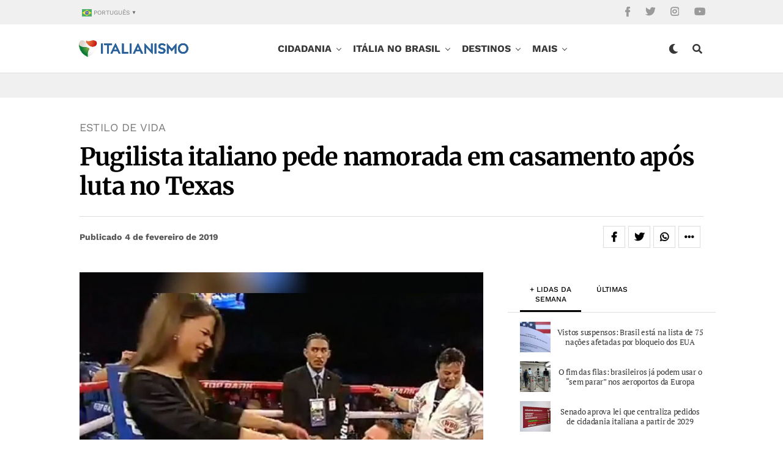

--- FILE ---
content_type: text/html; charset=UTF-8
request_url: https://italianismo.com.br/pugilista-italiano-pede-namorada-em-casamento-apos-luta-no-texas/
body_size: 71698
content:
<!DOCTYPE html><html lang="pt-BR"><head><script data-no-optimize="1">var litespeed_docref=sessionStorage.getItem("litespeed_docref");litespeed_docref&&(Object.defineProperty(document,"referrer",{get:function(){return litespeed_docref}}),sessionStorage.removeItem("litespeed_docref"));</script> <meta charset="UTF-8" ><meta name="viewport" id="viewport" content="width=device-width, initial-scale=1.0" /><meta name='robots' content='index, follow, max-image-preview:large, max-snippet:-1, max-video-preview:-1' /><meta name="uri-translation" content="on" /><title>Pugilista italiano pede namorada em casamento após luta no Texas</title><meta name="description" content="Notícias para a comunidade ítalo-brasileira." /><link rel="canonical" href="https://italianismo.com.br/pugilista-italiano-pede-namorada-em-casamento-apos-luta-no-texas/" /><meta property="og:locale" content="pt_BR" /><meta property="og:type" content="article" /><meta property="og:title" content="Pugilista italiano pede namorada em casamento após luta no Texas" /><meta property="og:description" content="Notícias para a comunidade ítalo-brasileira." /><meta property="og:url" content="https://italianismo.com.br/pugilista-italiano-pede-namorada-em-casamento-apos-luta-no-texas/" /><meta property="og:site_name" content="Italianismo – Notícias sobre a Itália" /><meta property="article:publisher" content="https://www.facebook.com/italianismo/" /><meta property="article:published_time" content="2019-02-04T18:09:51+00:00" /><meta property="og:image" content="https://italianismo.com.br/wp-content/uploads/2019/02/pugilista.jpg" /><meta property="og:image:width" content="1024" /><meta property="og:image:height" content="683" /><meta property="og:image:type" content="image/jpeg" /><meta name="author" content="Redação" /><meta name="twitter:card" content="summary_large_image" /><meta name="twitter:creator" content="@ItalianismoReal" /><meta name="twitter:site" content="@ItalianismoReal" /><meta name="twitter:label1" content="Escrito por" /><meta name="twitter:data1" content="Redação" /> <script type="application/ld+json" class="yoast-schema-graph">{"@context":"https://schema.org","@graph":[{"@type":"NewsArticle","@id":"https://italianismo.com.br/pugilista-italiano-pede-namorada-em-casamento-apos-luta-no-texas/#article","isPartOf":{"@id":"https://italianismo.com.br/pugilista-italiano-pede-namorada-em-casamento-apos-luta-no-texas/"},"author":{"name":"Redação","@id":"https://italianismo.com.br/#/schema/person/0c25816a7a03d0073b5f5c2b104c5bf6"},"headline":"Pugilista italiano pede namorada em casamento após luta no Texas","datePublished":"2019-02-04T18:09:51+00:00","mainEntityOfPage":{"@id":"https://italianismo.com.br/pugilista-italiano-pede-namorada-em-casamento-apos-luta-no-texas/"},"wordCount":81,"publisher":{"@id":"https://italianismo.com.br/#organization"},"image":{"@id":"https://italianismo.com.br/pugilista-italiano-pede-namorada-em-casamento-apos-luta-no-texas/#primaryimage"},"thumbnailUrl":"https://italianismo.com.br/wp-content/uploads/2019/02/pugilista.jpg","keywords":["Carmine Tommasone","casamento","luta","namorado","pugilista"],"articleSection":["Estilo de vida"],"inLanguage":"pt-BR","copyrightYear":"2019","copyrightHolder":{"@id":"https://italianismo.com.br/#organization"}},{"@type":"WebPage","@id":"https://italianismo.com.br/pugilista-italiano-pede-namorada-em-casamento-apos-luta-no-texas/","url":"https://italianismo.com.br/pugilista-italiano-pede-namorada-em-casamento-apos-luta-no-texas/","name":"Pugilista italiano pede namorada em casamento após luta no Texas","isPartOf":{"@id":"https://italianismo.com.br/#website"},"primaryImageOfPage":{"@id":"https://italianismo.com.br/pugilista-italiano-pede-namorada-em-casamento-apos-luta-no-texas/#primaryimage"},"image":{"@id":"https://italianismo.com.br/pugilista-italiano-pede-namorada-em-casamento-apos-luta-no-texas/#primaryimage"},"thumbnailUrl":"https://italianismo.com.br/wp-content/uploads/2019/02/pugilista.jpg","datePublished":"2019-02-04T18:09:51+00:00","description":"Notícias para a comunidade ítalo-brasileira.","breadcrumb":{"@id":"https://italianismo.com.br/pugilista-italiano-pede-namorada-em-casamento-apos-luta-no-texas/#breadcrumb"},"inLanguage":"pt-BR","potentialAction":[{"@type":"ReadAction","target":["https://italianismo.com.br/pugilista-italiano-pede-namorada-em-casamento-apos-luta-no-texas/"]}]},{"@type":"ImageObject","inLanguage":"pt-BR","@id":"https://italianismo.com.br/pugilista-italiano-pede-namorada-em-casamento-apos-luta-no-texas/#primaryimage","url":"https://italianismo.com.br/wp-content/uploads/2019/02/pugilista.jpg","contentUrl":"https://italianismo.com.br/wp-content/uploads/2019/02/pugilista.jpg","width":1024,"height":683},{"@type":"BreadcrumbList","@id":"https://italianismo.com.br/pugilista-italiano-pede-namorada-em-casamento-apos-luta-no-texas/#breadcrumb","itemListElement":[{"@type":"ListItem","position":1,"name":"Início","item":"https://italianismo.com.br/"},{"@type":"ListItem","position":2,"name":"Pugilista italiano pede namorada em casamento após luta no Texas"}]},{"@type":"WebSite","@id":"https://italianismo.com.br/#website","url":"https://italianismo.com.br/","name":"Italianismo","description":"Italianismo – Portal Brasileiro sobre Notícias e Cultura da Itália.","publisher":{"@id":"https://italianismo.com.br/#organization"},"alternateName":"Italia","potentialAction":[{"@type":"SearchAction","target":{"@type":"EntryPoint","urlTemplate":"https://italianismo.com.br/?s={search_term_string}"},"query-input":{"@type":"PropertyValueSpecification","valueRequired":true,"valueName":"search_term_string"}}],"inLanguage":"pt-BR"},{"@type":"Organization","@id":"https://italianismo.com.br/#organization","name":"Italianismo","alternateName":"Itália","url":"https://italianismo.com.br/","logo":{"@type":"ImageObject","inLanguage":"pt-BR","@id":"https://italianismo.com.br/#/schema/logo/image/","url":"https://italianismo.com.br/wp-content/uploads/2022/02/logo-italianismo-googlenews-2022.png","contentUrl":"https://italianismo.com.br/wp-content/uploads/2022/02/logo-italianismo-googlenews-2022.png","width":600,"height":60,"caption":"Italianismo"},"image":{"@id":"https://italianismo.com.br/#/schema/logo/image/"},"sameAs":["https://www.facebook.com/italianismo/","https://x.com/ItalianismoReal","https://www.instagram.com/italianismo/","https://www.youtube.com/@italianismo"],"ethicsPolicy":"https://italianismo.com.br/envie-sua-noticia/"},{"@type":"Person","@id":"https://italianismo.com.br/#/schema/person/0c25816a7a03d0073b5f5c2b104c5bf6","name":"Redação","image":{"@type":"ImageObject","inLanguage":"pt-BR","@id":"https://italianismo.com.br/#/schema/person/image/","url":"https://italianismo.com.br/wp-content/litespeed/avatar/182c8714e913d91ff52b2cf8cac3d0df.jpg?ver=1768508653","contentUrl":"https://italianismo.com.br/wp-content/litespeed/avatar/182c8714e913d91ff52b2cf8cac3d0df.jpg?ver=1768508653","caption":"Redação"},"url":"https://italianismo.com.br/author/italianismo/"}]}</script> <link rel='dns-prefetch' href='//ajax.googleapis.com' /><link rel='dns-prefetch' href='//use.fontawesome.com' /><link rel="alternate" type="application/rss+xml" title="Feed para Italianismo – Notícias sobre a Itália &raquo;" href="https://italianismo.com.br/feed/" /><link rel="alternate" type="application/rss+xml" title="Feed de comentários para Italianismo – Notícias sobre a Itália &raquo;" href="https://italianismo.com.br/comments/feed/" /><link rel="alternate" type="application/rss+xml" title="Feed de comentários para Italianismo – Notícias sobre a Itália &raquo; Pugilista italiano pede namorada em casamento após luta no Texas" href="https://italianismo.com.br/pugilista-italiano-pede-namorada-em-casamento-apos-luta-no-texas/feed/" /><link id='omgf-preload-0' rel='preload' href='//italianismo.com.br/wp-content/uploads/omgf/zox-fonts/heebo-normal-latin-ext.woff2?ver=1764355166' as='font' type='font/woff2' crossorigin /><link id='omgf-preload-1' rel='preload' href='//italianismo.com.br/wp-content/uploads/omgf/zox-fonts/heebo-normal-latin.woff2?ver=1764355166' as='font' type='font/woff2' crossorigin /><link id='omgf-preload-2' rel='preload' href='//italianismo.com.br/wp-content/uploads/omgf/zox-fonts/work-sans-normal-latin-ext.woff2?ver=1764355166' as='font' type='font/woff2' crossorigin /><link id='omgf-preload-3' rel='preload' href='//italianismo.com.br/wp-content/uploads/omgf/zox-fonts/work-sans-normal-latin.woff2?ver=1764355166' as='font' type='font/woff2' crossorigin /><link id='omgf-preload-4' rel='preload' href='//italianismo.com.br/wp-content/uploads/omgf/omgf-stylesheet-124/merriweather-italic-latin-ext.woff2?ver=1764355166' as='font' type='font/woff2' crossorigin /><link id='omgf-preload-5' rel='preload' href='//italianismo.com.br/wp-content/uploads/omgf/omgf-stylesheet-124/merriweather-italic-latin.woff2?ver=1764355166' as='font' type='font/woff2' crossorigin /><link id='omgf-preload-6' rel='preload' href='//italianismo.com.br/wp-content/uploads/omgf/omgf-stylesheet-124/merriweather-normal-latin-ext.woff2?ver=1764355166' as='font' type='font/woff2' crossorigin /><link id='omgf-preload-7' rel='preload' href='//italianismo.com.br/wp-content/uploads/omgf/omgf-stylesheet-124/merriweather-normal-latin.woff2?ver=1764355166' as='font' type='font/woff2' crossorigin /><link rel="alternate" title="oEmbed (JSON)" type="application/json+oembed" href="https://italianismo.com.br/wp-json/oembed/1.0/embed?url=https%3A%2F%2Fitalianismo.com.br%2Fpugilista-italiano-pede-namorada-em-casamento-apos-luta-no-texas%2F" /><link rel="alternate" title="oEmbed (XML)" type="text/xml+oembed" href="https://italianismo.com.br/wp-json/oembed/1.0/embed?url=https%3A%2F%2Fitalianismo.com.br%2Fpugilista-italiano-pede-namorada-em-casamento-apos-luta-no-texas%2F&#038;format=xml" /><link data-optimized="2" rel="stylesheet" href="https://italianismo.com.br/wp-content/litespeed/css/7310ddbe8be1f5e7701a123c3c130a56.css?ver=0d554" /> <script data-optimized="1" type="text/javascript" src="https://italianismo.com.br/wp-content/litespeed/js/db7885be073711b6b119074a49dadca6.js?ver=adca6" id="jquery-core-js" defer data-deferred="1"></script> <script data-optimized="1" type="text/javascript" src="https://italianismo.com.br/wp-content/litespeed/js/ce4c369f7d882bc180b6734e0e1c3922.js?ver=c3922" id="jquery-migrate-js" defer data-deferred="1"></script> <script data-optimized="1" type="text/javascript" src="https://italianismo.com.br/wp-content/litespeed/js/ddc5d6414278081fe9b50441b6ef2600.js?ver=f2600" id="history.js-js" defer data-deferred="1"></script> <script data-optimized="1" type="text/javascript" src="https://italianismo.com.br/wp-content/litespeed/js/6fa5be098735fb8bfe78cee481b00376.js?ver=00376" id="async.js-js" defer data-deferred="1"></script> <script data-optimized="1" type="text/javascript" src="https://italianismo.com.br/wp-content/litespeed/js/06da90fd2f9b5ec4b23b6c5f1f29033f.js?ver=9033f" id="theiaPostSlider/theiaPostSlider.js-js" defer data-deferred="1"></script> <script data-optimized="1" type="text/javascript" src="https://italianismo.com.br/wp-content/litespeed/js/b042ead6eca90a060abe201aecce9f0e.js?ver=e9f0e" id="theiaPostSlider/main.js-js" defer data-deferred="1"></script> <script data-optimized="1" type="text/javascript" src="https://italianismo.com.br/wp-content/litespeed/js/a57ccf7a3e4a2b210dc5ceebc248f27c.js?ver=8f27c" id="theiaPostSlider/transition.js-js" defer data-deferred="1"></script> <link rel="https://api.w.org/" href="https://italianismo.com.br/wp-json/" /><link rel="alternate" title="JSON" type="application/json" href="https://italianismo.com.br/wp-json/wp/v2/posts/5352" /><link rel="EditURI" type="application/rsd+xml" title="RSD" href="https://italianismo.com.br/xmlrpc.php?rsd" /><meta name="generator" content="WordPress 6.9" /><link rel='shortlink' href='https://italianismo.com.br/?p=5352' /><meta property="og:type" content="article" /><meta property="og:title" content="Pugilista italiano pede namorada em casamento após luta no Texas" /><meta property="og:description" content="Após derrota, pugilista pediu em casamento a namorada que prontamente lhe disse &amp;#8220;sim&amp;#8221; O pugilista italiano Carmine Tommasone foi derrotado, no sábado (02), por K. O., pelo mexicano Óscar Valdez, numa prova mundial de boxe, no Texas, EUA. Mas, sem cerimônia, ele aproveitou a ocasião e pediu em casamento a namorada que prontamente lhe disse [&amp;hellip;]" /><meta property="og:image" content="https://italianismo.com.br/wp-content/uploads/2019/02/pugilista-219x146.jpg" /><script src="[data-uri]" defer></script> <meta name="theme-color" content="#fff" /><meta property="og:type" content="article" /><meta property="og:image" content="https://italianismo.com.br/wp-content/uploads/2019/02/pugilista.jpg" /><meta name="twitter:image" content="https://italianismo.com.br/wp-content/uploads/2019/02/pugilista.jpg" /><meta property="og:url" content="https://italianismo.com.br/pugilista-italiano-pede-namorada-em-casamento-apos-luta-no-texas/" /><meta property="og:title" content="Pugilista italiano pede namorada em casamento após luta no Texas" /><meta property="og:description" content="Após derrota, pugilista pediu em casamento a namorada que prontamente lhe disse &#8220;sim&#8221; O pugilista italiano Carmine Tommasone foi derrotado, no sábado (02), por K. O., pelo mexicano Óscar Valdez, numa prova mundial de boxe, no Texas, EUA. Mas, sem cerimônia, ele aproveitou a ocasião e pediu em casamento a namorada que prontamente lhe disse [&hellip;]" /><meta name="twitter:card" content="summary_large_image"><meta name="twitter:url" content="https://italianismo.com.br/pugilista-italiano-pede-namorada-em-casamento-apos-luta-no-texas/"><meta name="twitter:title" content="Pugilista italiano pede namorada em casamento após luta no Texas"><meta name="twitter:description" content="Após derrota, pugilista pediu em casamento a namorada que prontamente lhe disse &#8220;sim&#8221; O pugilista italiano Carmine Tommasone foi derrotado, no sábado (02), por K. O., pelo mexicano Óscar Valdez, numa prova mundial de boxe, no Texas, EUA. Mas, sem cerimônia, ele aproveitou a ocasião e pediu em casamento a namorada que prontamente lhe disse [&hellip;]"> <script src="https://cdn.onesignal.com/sdks/web/v16/OneSignalSDK.page.js" defer></script> <script src="[data-uri]" defer></script> <link rel="apple-touch-icon" sizes="180x180" href="https://italianismo.com.br/wp-content/themes/zoxpress-child/favicon/apple-touch-icon.png"><link rel="icon" type="image/png" sizes="32x32" href="https://italianismo.com.br/wp-content/themes/zoxpress-child/favicon/favicon-32x32.png"><link rel="icon" type="image/png" sizes="192x192" href="https://italianismo.com.br/wp-content/themes/zoxpress-child/favicon/android-chrome-192x192.png"><link rel="icon" type="image/png" sizes="16x16" href="https://italianismo.com.br/wp-content/themes/zoxpress-child/favicon/favicon-16x16.png"><link rel="manifest" href="https://italianismo.com.br/wp-content/themes/zoxpress-child/favicon/site.webmanifest"><link rel="mask-icon" href="https://italianismo.com.br/wp-content/themes/zoxpress-child/favicon/safari-pinned-tab.svg" color="#D12D21"><link rel="shortcut icon" href="https://italianismo.com.br/wp-content/themes/zoxpress-child/favicon/favicon.ico"><meta name="msapplication-TileColor" content="#D12D21"><meta name="msapplication-TileImage" content="https://italianismo.com.br/wp-content/themes/zoxpress-child/favicon/mstile-144x144.png"><meta name="msapplication-config" content="https://italianismo.com.br/wp-content/themes/zoxpress-child/favicon/browserconfig.xml"><meta name="theme-color" content="#298a3c"><link rel="shortcut icon" href= "/wp-content/themes/zoxpress-child/favicon/favicon.png">
<!--[if IE]><link rel="shortcut icon" href="https://italianismo.com.br/wp-content/themes/zoxpress-child/assets/img/favicon/favicon.ico"><![endif]--><link rel="icon" href="https://italianismo.com.br/wp-content/themes/zoxpress-child/favicon/favicon.ico"><link rel="apple-touch-icon" sizes="180x180" href="https://italianismo.com.br/wp-content/themes/zoxpress-child/favicon/apple-touch-icon.png"><link rel="icon" type="image/png" sizes="32x32" href="https://italianismo.com.br/wp-content/themes/zoxpress-child/favicon/favicon-32x32.png"><link rel="icon" type="image/png" sizes="194x194" href="https://italianismo.com.br/wp-content/themes/zoxpress-child/favicon/favicon-194x194.png"><link rel="icon" type="image/png" sizes="192x192" href="https://italianismo.com.br/wp-content/themes/zoxpress-child/favicon/android-chrome-192x192.png"><link rel="icon" type="image/png" sizes="16x16" href="https://italianismo.com.br/wp-content/themes/zoxpress-child/favicon/favicon-16x16-chapado.png"><link rel="manifest" href="https://italianismo.com.br/wp-content/themes/zoxpress-child/favicon/site.webmanifest"><link rel="mask-icon" href="https://italianismo.com.br/wp-content/themes/zoxpress-child/favicon/safari-pinned-tab.svg" color="#d9532c"><meta name="apple-mobile-web-app-title" content="Italianismo – Notícias sobre a Itália"><meta name="application-name" content="Italianismo – Notícias sobre a Itália"><meta name="msapplication-TileColor" content="#d9532c"><meta name="msapplication-TileImage" content="https://italianismo.com.br/wp-content/themes/zoxpress-child/favicon/mstile-144x144.png"><meta name="msapplication-config" content="https://italianismo.com.br/wp-content/themes/zoxpress-child/favicon/browserconfig.xml"><meta name="theme-color" content="#d9532c"><link rel="shortcut icon" href="https://italianismo.com.br/wp-content/uploads/2021/12/favicon.png"><link rel="apple-touch-icon" sizes="57x57" HREF="/apple-icon-57x57.png"><link rel="apple-touch-icon" sizes="60x60" HREF="/apple-icon-60x60.png"><link rel="apple-touch-icon" sizes="72x72" HREF="/apple-icon-72x72.png"><link rel="apple-touch-icon" sizes="76x76" HREF="/apple-icon-76x76.png"><link rel="apple-touch-icon" sizes="114x114" HREF="/apple-icon-114x114.png"><link rel="apple-touch-icon" sizes="120x120" HREF="/apple-icon-120x120.png"><link rel="apple-touch-icon" sizes="144x144" HREF="/apple-icon-144x144.png"><link rel="apple-touch-icon" sizes="152x152" HREF="/apple-icon-152x152.png"><link rel="apple-touch-icon" sizes="180x180" HREF="/apple-icon-180x180.png"><link rel="icon" type="image/png" sizes="192x192"  HREF="/android-icon-192x192.png"><link rel="icon" type="image/png" sizes="32x32" HREF="/favicon-32x32.png"><link rel="icon" type="image/png" sizes="96x96" HREF="/favicon-96x96.png"><link rel="icon" type="image/png" sizes="16x16" HREF="/favicon-16x16.png"><link rel="manifest" HREF="/manifest.json"><meta name="msapplication-TileColor" content="#ffffff"><meta name="msapplication-TileImage" content="/ms-icon-144x144.png"><meta name="theme-color" content="#ffffff">
 <script src="[data-uri]" defer></script> <link rel="pingback" href="https://italianismo.com.br/xmlrpc.php"><link rel="icon" href="https://italianismo.com.br/wp-content/uploads/2016/03/cropped-ita512-32x32.png" sizes="32x32" /><link rel="icon" href="https://italianismo.com.br/wp-content/uploads/2016/03/cropped-ita512-192x192.png" sizes="192x192" /><link rel="apple-touch-icon" href="https://italianismo.com.br/wp-content/uploads/2016/03/cropped-ita512-180x180.png" /><meta name="msapplication-TileImage" content="https://italianismo.com.br/wp-content/uploads/2016/03/cropped-ita512-270x270.png" /></head><body class="wp-singular post-template-default single single-post postid-5352 single-format-standard wp-embed-responsive wp-theme-zoxpress wp-child-theme-zoxpress-child theiaPostSlider_body is_chrome zox-net3 zox-s5" ><div id="zox-site" class="left zoxrel "><div id="zox-fly-wrap"><div id="zox-fly-menu-top" class="left relative"><div id="zox-fly-logo" class="left relative">
<a href="https://italianismo.com.br/"><img src="https://italianismo.com.br/wp-content/uploads/2025/04/PHOTO-2025-04-22-14-31-32.jpg.webp" alt="Italianismo – Notícias sobre a Itália" data-rjs="2" /></a></div><div class="zox-fly-but-wrap zox-fly-but-menu zox-fly-but-click">
<span></span>
<span></span>
<span></span>
<span></span></div></div><div id="zox-fly-menu-wrap"><nav class="zox-fly-nav-menu left relative"><div class="menu-mobile-container"><ul id="menu-mobile" class="menu"><li id="menu-item-8694" class="menu-item menu-item-type-taxonomy menu-item-object-category menu-item-has-children menu-item-8694"><a href="https://italianismo.com.br/category/cidadania/">Cidadania</a><ul class="sub-menu"><li id="menu-item-37802" class="menu-item menu-item-type-taxonomy menu-item-object-category menu-item-37802"><a href="https://italianismo.com.br/category/cidadania/">Cidadania</a></li><li id="menu-item-30984" class="menu-item menu-item-type-post_type menu-item-object-post menu-item-30984"><a href="https://italianismo.com.br/cidadania-italiana-como-fazer/">Guia completo</a></li><li id="menu-item-30982" class="menu-item menu-item-type-post_type menu-item-object-post menu-item-30982"><a href="https://italianismo.com.br/1000-sobrenomes-italianos-mais-comuns/">Sobrenomes italianos</a></li><li id="menu-item-30989" class="menu-item menu-item-type-post_type menu-item-object-post menu-item-30989"><a href="https://italianismo.com.br/tribunal-cidadania-italiana/">Consultar tribunal</a></li></ul></li><li id="menu-item-8683" class="menu-item menu-item-type-taxonomy menu-item-object-category menu-item-has-children menu-item-8683"><a href="https://italianismo.com.br/category/brasil/">Itália no Brasil</a><ul class="sub-menu"><li id="menu-item-37806" class="menu-item menu-item-type-post_type menu-item-object-page menu-item-37806"><a href="https://italianismo.com.br/italia-no-brasil/">Itália no Brasil</a></li><li id="menu-item-30987" class="menu-item menu-item-type-taxonomy menu-item-object-category menu-item-30987"><a href="https://italianismo.com.br/category/brasil/festa-italiana/">Festa italiana</a></li><li id="menu-item-16816" class="menu-item menu-item-type-taxonomy menu-item-object-category menu-item-16816"><a href="https://italianismo.com.br/category/brasil/heranca-italiana/">Herança italiana</a></li></ul></li><li id="menu-item-8687" class="menu-item menu-item-type-taxonomy menu-item-object-category menu-item-8687"><a href="https://italianismo.com.br/category/destinos/">Destinos</a></li><li id="menu-item-8684" class="menu-item menu-item-type-taxonomy menu-item-object-category menu-item-8684"><a href="https://italianismo.com.br/category/comer-e-beber/">Comer e beber</a></li><li id="menu-item-8690" class="menu-item menu-item-type-taxonomy menu-item-object-category current-post-ancestor current-menu-parent current-post-parent menu-item-has-children menu-item-8690"><a href="https://italianismo.com.br/category/vida-estilo/">Estilo de vida</a><ul class="sub-menu"><li id="menu-item-37807" class="menu-item menu-item-type-taxonomy menu-item-object-category current-post-ancestor current-menu-parent current-post-parent menu-item-37807"><a href="https://italianismo.com.br/category/vida-estilo/">Estilo de vida</a></li><li id="menu-item-8692" class="menu-item menu-item-type-taxonomy menu-item-object-category menu-item-8692"><a href="https://italianismo.com.br/category/vida-estilo/estudar-na-italia/">Estudar na Itália</a></li><li id="menu-item-8685" class="menu-item menu-item-type-taxonomy menu-item-object-category menu-item-8685"><a href="https://italianismo.com.br/category/arte-e-cultura-italiana/">Arte &amp; Cultura</a></li><li id="menu-item-8691" class="menu-item menu-item-type-taxonomy menu-item-object-category menu-item-8691"><a href="https://italianismo.com.br/category/vida-estilo/esporte/">Esporte</a></li></ul></li><li id="menu-item-16817" class="menu-item menu-item-type-post_type menu-item-object-page menu-item-has-children menu-item-16817"><a href="https://italianismo.com.br/fale-conosco/">Quem somos</a><ul class="sub-menu"><li id="menu-item-37804" class="menu-item menu-item-type-post_type menu-item-object-page menu-item-37804"><a href="https://italianismo.com.br/fale-conosco/">Quem somos</a></li><li id="menu-item-37805" class="menu-item menu-item-type-post_type menu-item-object-page menu-item-37805"><a href="https://italianismo.com.br/fale-conosco/">Fale conosco</a></li><li id="menu-item-16818" class="menu-item menu-item-type-post_type menu-item-object-page menu-item-privacy-policy menu-item-16818"><a rel="privacy-policy" href="https://italianismo.com.br/nossa-politica-de-privacidade/">Nossa política de privacidade</a></li></ul></li></ul></div></nav></div><div id="zox-fly-soc-wrap">
<span class="zox-fly-soc-head">Siga o Italianismo</span><ul class="zox-fly-soc-list left relative"><li><a href="https://www.facebook.com/italianismo%20" target="_blank" class="fab fa-facebook-f"></a></li><li><a href="https://twitter.com/ItalianismoReal" target="_blank" class="fab fa-twitter"></a></li><li><a href="https://www.instagram.com/italianismo/" target="_blank" class="fab fa-instagram"></a></li><li><a href="https://www.youtube.com/@italianismo" target="_blank" class="fab fa-youtube"></a></li></ul></div></div><div id="zox-search-wrap"><div class="zox-search-cont"><p class="zox-search-p">Olá, o que deseja procurar?</p><div class="zox-search-box"><form method="get" id="zox-search-form" action="https://italianismo.com.br/">
<input type="text" name="s" id="zox-search-input" value="Pesquisar" onfocus='if (this.value == "Pesquisar") { this.value = ""; }' onblur='if (this.value == "Pesquisar") { this.value = ""; }' />
<input type="submit" id="zox-search-submit" value="Pesquisar" /></form></div></div><div class="zox-search-but-wrap zox-search-click">
<span></span>
<span></span></div></div><div id="zox-site-wall" class="left zoxrel"><div id="zox-lead-top-wrap"><div id="zox-lead-top-in"><div id="zox-lead-top"></div></div></div><div id="zox-site-main" class="left zoxrel"><header id="zox-main-head-wrap" class="left zoxrel zox-trans-head"><div id="zox-top-head-wrap" class="left relative"><div class="zox-head-width"><div id="zox-top-head" class="relative"><div id="zox-top-head-left"><div class="zox-top-nav-menu zox100"><div class="menu-secondary-container"><ul id="menu-secondary" class="menu"><li style="position:relative;" class="menu-item menu-item-gtranslate gt-menu-65214"></li></ul></div></div></div><div id="zox-top-head-mid">
<a href="https://italianismo.com.br/"><img class="zox-logo-stand" src="https://italianismo.com.br/wp-content/uploads/2025/04/PHOTO-2025-04-22-14-31-32.jpg.webp" alt="Italianismo – Notícias sobre a Itália" data-rjs="2" /><img class="zox-logo-dark" src="https://italianismo.com.br/wp-content/uploads/2025/04/PHOTO-2025-04-22-14-31-32.jpg.webp" alt="Italianismo – Notícias sobre a Itália" data-rjs="2" /></a></div><div id="zox-top-head-right"><div class="zox-top-soc-wrap">
<a href="https://www.facebook.com/italianismo " target="_blank"><span class="zox-top-soc-but fab fa-facebook-f"></span></a>
<a href="https://twitter.com/ItalianismoReal" target="_blank"><span class="zox-top-soc-but fab fa-twitter"></span></a>
<a href="https://www.instagram.com/italianismo/" target="_blank"><span class="zox-top-soc-but fab fa-instagram"></span></a>
<a href="https://www.youtube.com/@italianismo" target="_blank"><span class="zox-top-soc-but fab fa-youtube"></span></a></div></div></div></div></div><div id="zox-bot-head-wrap" class="left zoxrel"><div class="zox-head-width"><div id="zox-bot-head"><div id="zox-bot-head-left"><div class="zox-fly-but-wrap zoxrel zox-fly-but-click">
<span></span>
<span></span>
<span></span>
<span></span></div></div><div id="zox-bot-head-mid" class="relative"><div class="zox-bot-head-logo"><div class="zox-bot-head-logo-main">
<a href="https://italianismo.com.br/"><img class="zox-logo-stand" src="https://italianismo.com.br/wp-content/uploads/2025/04/PHOTO-2025-04-22-14-31-32.jpg.webp" alt="Italianismo – Notícias sobre a Itália" data-rjs="2" /><img class="zox-logo-dark" src="https://italianismo.com.br/wp-content/uploads/2025/04/PHOTO-2025-04-22-14-31-32.jpg.webp" alt="Italianismo – Notícias sobre a Itália" data-rjs="2" /></a></div><h2 class="zox-logo-title">Italianismo – Notícias sobre a Itália</h2></div><div class="zox-bot-head-menu"><div class="zox-nav-menu"><div class="menu-mainmenu-container"><ul id="menu-mainmenu" class="menu"><li id="menu-item-8677" class="menu-item menu-item-type-taxonomy menu-item-object-category menu-item-8677 zox-mega-drop"><a href="https://italianismo.com.br/category/cidadania/">Cidadania</a><div class="zox-mega-dropdown"><div class="zox-head-width"><ul class="zox-mega-list"><li><a href="https://italianismo.com.br/cidadania-nao-pode-ser-loteria-taddone-critica-teto-de-pedidos-e-orgao-central-em-roma/"><div class="zox-mega-img"><picture><source srcset="https://italianismo.com.br/wp-content/webp-express/webp-images/doc-root/wp-content/uploads/2026/01/daniel-taddone-600x337.jpg.webp 600w, https://italianismo.com.br/wp-content/webp-express/webp-images/doc-root/wp-content/uploads/2026/01/daniel-taddone-300x169.jpg.webp 300w, https://italianismo.com.br/wp-content/webp-express/webp-images/doc-root/wp-content/uploads/2026/01/daniel-taddone-1024x576.jpg.webp 1024w, https://italianismo.com.br/wp-content/webp-express/webp-images/doc-root/wp-content/uploads/2026/01/daniel-taddone-768x432.jpg.webp 768w, https://italianismo.com.br/wp-content/webp-express/webp-images/doc-root/wp-content/uploads/2026/01/daniel-taddone.jpg.webp 1200w" sizes="(max-width: 600px) 100vw, 600px" type="image/webp"><img width="600" height="337" src="https://italianismo.com.br/wp-content/uploads/2026/01/daniel-taddone-600x337.jpg" class="attachment-zox-mid-thumb size-zox-mid-thumb wp-post-image webpexpress-processed" alt="Daniel Taddone afirma que centralização da cidadania em Roma é estratégia para represar demanda" decoding="async" srcset="https://italianismo.com.br/wp-content/uploads/2026/01/daniel-taddone-600x337.jpg 600w, https://italianismo.com.br/wp-content/uploads/2026/01/daniel-taddone-300x169.jpg 300w, https://italianismo.com.br/wp-content/uploads/2026/01/daniel-taddone-1024x576.jpg 1024w, https://italianismo.com.br/wp-content/uploads/2026/01/daniel-taddone-768x432.jpg 768w, https://italianismo.com.br/wp-content/uploads/2026/01/daniel-taddone.jpg 1200w" sizes="(max-width: 600px) 100vw, 600px"></picture></div><p>&#8220;Cidadania não pode ser loteria&#8221;: Taddone critica teto de pedidos e órgão central em Roma</p></a></li><li><a href="https://italianismo.com.br/advogado-aponta-que-reforma-da-cidadania-italiana-em-roma-pune-requerentes-por-ineficiencia-do-estado/"><div class="zox-mega-img"><picture><source srcset="https://italianismo.com.br/wp-content/webp-express/webp-images/doc-root/wp-content/uploads/2026/01/luigi-minari-600x337.jpg.webp 600w, https://italianismo.com.br/wp-content/webp-express/webp-images/doc-root/wp-content/uploads/2026/01/luigi-minari-300x169.jpg.webp 300w, https://italianismo.com.br/wp-content/webp-express/webp-images/doc-root/wp-content/uploads/2026/01/luigi-minari-1024x576.jpg.webp 1024w, https://italianismo.com.br/wp-content/webp-express/webp-images/doc-root/wp-content/uploads/2026/01/luigi-minari-768x432.jpg.webp 768w, https://italianismo.com.br/wp-content/webp-express/webp-images/doc-root/wp-content/uploads/2026/01/luigi-minari.jpg.webp 1200w" sizes="(max-width: 600px) 100vw, 600px" type="image/webp"><img width="600" height="337" src="https://italianismo.com.br/wp-content/uploads/2026/01/luigi-minari-600x337.jpg" class="attachment-zox-mid-thumb size-zox-mid-thumb wp-post-image webpexpress-processed" alt="Advogado Luigi Minari vê risco institucional em nova reforma da cidadania italiana" decoding="async" srcset="https://italianismo.com.br/wp-content/uploads/2026/01/luigi-minari-600x337.jpg 600w, https://italianismo.com.br/wp-content/uploads/2026/01/luigi-minari-300x169.jpg 300w, https://italianismo.com.br/wp-content/uploads/2026/01/luigi-minari-1024x576.jpg 1024w, https://italianismo.com.br/wp-content/uploads/2026/01/luigi-minari-768x432.jpg 768w, https://italianismo.com.br/wp-content/uploads/2026/01/luigi-minari.jpg 1200w" sizes="(max-width: 600px) 100vw, 600px"></picture></div><p>&#8220;Reduzir direitos não é reforma, é renúncia&#8221;, afirma advogado sobre centralização da cidadania em Roma</p></a></li><li><a href="https://italianismo.com.br/violacao-constitucional-pasquale-metafora-condena-centralizacao-da-cidadania-italiana-em-roma/"><div class="zox-mega-img"><picture><source srcset="https://italianismo.com.br/wp-content/webp-express/webp-images/doc-root/wp-content/uploads/2026/01/pasquele-metafora-600x337.jpg.webp 600w, https://italianismo.com.br/wp-content/webp-express/webp-images/doc-root/wp-content/uploads/2026/01/pasquele-metafora-300x169.jpg.webp 300w, https://italianismo.com.br/wp-content/webp-express/webp-images/doc-root/wp-content/uploads/2026/01/pasquele-metafora-1024x576.jpg.webp 1024w, https://italianismo.com.br/wp-content/webp-express/webp-images/doc-root/wp-content/uploads/2026/01/pasquele-metafora-768x432.jpg.webp 768w, https://italianismo.com.br/wp-content/webp-express/webp-images/doc-root/wp-content/uploads/2026/01/pasquele-metafora.jpg.webp 1200w" sizes="(max-width: 600px) 100vw, 600px" type="image/webp"><img width="600" height="337" src="https://italianismo.com.br/wp-content/uploads/2026/01/pasquele-metafora-600x337.jpg" class="attachment-zox-mid-thumb size-zox-mid-thumb wp-post-image webpexpress-processed" alt="Pasquale Matafora critica nova lei que centraliza processos de cidadania italiana em Roma" decoding="async" srcset="https://italianismo.com.br/wp-content/uploads/2026/01/pasquele-metafora-600x337.jpg 600w, https://italianismo.com.br/wp-content/uploads/2026/01/pasquele-metafora-300x169.jpg 300w, https://italianismo.com.br/wp-content/uploads/2026/01/pasquele-metafora-1024x576.jpg 1024w, https://italianismo.com.br/wp-content/uploads/2026/01/pasquele-metafora-768x432.jpg 768w, https://italianismo.com.br/wp-content/uploads/2026/01/pasquele-metafora.jpg 1200w" sizes="(max-width: 600px) 100vw, 600px"></picture></div><p>&#8220;Violação constitucional&#8221;: Pasquale Metafora condena centralização da cidadania italiana em Roma</p></a></li><li><a href="https://italianismo.com.br/governo-irrita-descendentes-e-prefeitos-ao-centralizar-cidadania-italiama-em-roma/"><div class="zox-mega-img"><picture><source srcset="https://italianismo.com.br/wp-content/webp-express/webp-images/doc-root/wp-content/uploads/2026/01/cidadania-italiana-em-Roma-prefeitos-600x337.jpg.webp 600w, https://italianismo.com.br/wp-content/webp-express/webp-images/doc-root/wp-content/uploads/2026/01/cidadania-italiana-em-Roma-prefeitos-300x169.jpg.webp 300w, https://italianismo.com.br/wp-content/webp-express/webp-images/doc-root/wp-content/uploads/2026/01/cidadania-italiana-em-Roma-prefeitos-1024x576.jpg.webp 1024w, https://italianismo.com.br/wp-content/webp-express/webp-images/doc-root/wp-content/uploads/2026/01/cidadania-italiana-em-Roma-prefeitos-768x432.jpg.webp 768w, https://italianismo.com.br/wp-content/webp-express/webp-images/doc-root/wp-content/uploads/2026/01/cidadania-italiana-em-Roma-prefeitos.jpg.webp 1200w" sizes="(max-width: 600px) 100vw, 600px" type="image/webp"><img width="600" height="337" src="https://italianismo.com.br/wp-content/uploads/2026/01/cidadania-italiana-em-Roma-prefeitos-600x337.jpg" class="attachment-zox-mid-thumb size-zox-mid-thumb wp-post-image webpexpress-processed" alt="Aprovada no Senado, a nova lei da cidadania italiana irritou descendentes e prefeitos." decoding="async" srcset="https://italianismo.com.br/wp-content/uploads/2026/01/cidadania-italiana-em-Roma-prefeitos-600x337.jpg 600w, https://italianismo.com.br/wp-content/uploads/2026/01/cidadania-italiana-em-Roma-prefeitos-300x169.jpg 300w, https://italianismo.com.br/wp-content/uploads/2026/01/cidadania-italiana-em-Roma-prefeitos-1024x576.jpg 1024w, https://italianismo.com.br/wp-content/uploads/2026/01/cidadania-italiana-em-Roma-prefeitos-768x432.jpg 768w, https://italianismo.com.br/wp-content/uploads/2026/01/cidadania-italiana-em-Roma-prefeitos.jpg 1200w" sizes="(max-width: 600px) 100vw, 600px"></picture></div><p>Governo irrita descendentes e prefeitos ao centralizar cidadania italiana em Roma</p></a></li><li><a href="https://italianismo.com.br/cidadaos-pressionam-mj-por-mudancas-na-certidao-de-naturalizacao-cnn/"><div class="zox-mega-img"><picture><source srcset="https://italianismo.com.br/wp-content/webp-express/webp-images/doc-root/wp-content/uploads/2026/01/CNN-cidadania-italiana-600x337.jpg.webp 600w, https://italianismo.com.br/wp-content/webp-express/webp-images/doc-root/wp-content/uploads/2026/01/CNN-cidadania-italiana-300x169.jpg.webp 300w, https://italianismo.com.br/wp-content/webp-express/webp-images/doc-root/wp-content/uploads/2026/01/CNN-cidadania-italiana-1024x576.jpg.webp 1024w, https://italianismo.com.br/wp-content/webp-express/webp-images/doc-root/wp-content/uploads/2026/01/CNN-cidadania-italiana-768x432.jpg.webp 768w, https://italianismo.com.br/wp-content/webp-express/webp-images/doc-root/wp-content/uploads/2026/01/CNN-cidadania-italiana.jpg.webp 1200w" sizes="(max-width: 600px) 100vw, 600px" type="image/webp"><img width="600" height="337" src="https://italianismo.com.br/wp-content/uploads/2026/01/CNN-cidadania-italiana-600x337.jpg" class="attachment-zox-mid-thumb size-zox-mid-thumb wp-post-image webpexpress-processed" alt="Brasileiros cobram Justiça por mudanças em certidão de naturalização" decoding="async" srcset="https://italianismo.com.br/wp-content/uploads/2026/01/CNN-cidadania-italiana-600x337.jpg 600w, https://italianismo.com.br/wp-content/uploads/2026/01/CNN-cidadania-italiana-300x169.jpg 300w, https://italianismo.com.br/wp-content/uploads/2026/01/CNN-cidadania-italiana-1024x576.jpg 1024w, https://italianismo.com.br/wp-content/uploads/2026/01/CNN-cidadania-italiana-768x432.jpg 768w, https://italianismo.com.br/wp-content/uploads/2026/01/CNN-cidadania-italiana.jpg 1200w" sizes="(max-width: 600px) 100vw, 600px"></picture></div><p>Cidadãos pressionam MJ por mudanças na Certidão de Naturalização (CNN)</p></a></li></ul></div></div></li><li id="menu-item-8669" class="menu-item menu-item-type-taxonomy menu-item-object-category menu-item-has-children menu-item-8669 zox-mega-drop"><a href="https://italianismo.com.br/category/brasil/">Itália no Brasil</a><div class="zox-mega-dropdown"><div class="zox-head-width"><ul class="zox-mega-list"><li><a href="https://italianismo.com.br/pisa-da-uva-na-festa-de-jundiai-revive-memoria-e-tradicao-dos-antepassados-italianos/"><div class="zox-mega-img"><picture><source srcset="https://italianismo.com.br/wp-content/webp-express/webp-images/doc-root/wp-content/uploads/2026/01/pisa-da-uva-jundiai-pm-600x337.jpg.webp 600w, https://italianismo.com.br/wp-content/webp-express/webp-images/doc-root/wp-content/uploads/2026/01/pisa-da-uva-jundiai-pm-300x169.jpg.webp 300w, https://italianismo.com.br/wp-content/webp-express/webp-images/doc-root/wp-content/uploads/2026/01/pisa-da-uva-jundiai-pm-1024x576.jpg.webp 1024w, https://italianismo.com.br/wp-content/webp-express/webp-images/doc-root/wp-content/uploads/2026/01/pisa-da-uva-jundiai-pm-768x432.jpg.webp 768w, https://italianismo.com.br/wp-content/webp-express/webp-images/doc-root/wp-content/uploads/2026/01/pisa-da-uva-jundiai-pm.jpg.webp 1200w" sizes="(max-width: 600px) 100vw, 600px" type="image/webp"><img width="600" height="337" src="https://italianismo.com.br/wp-content/uploads/2026/01/pisa-da-uva-jundiai-pm-600x337.jpg" class="attachment-zox-mid-thumb size-zox-mid-thumb wp-post-image webpexpress-processed" alt="A emoção de reviver o passado: Pisa da Uva em Jundiaí resgata o legado dos nossos nonnos" decoding="async" srcset="https://italianismo.com.br/wp-content/uploads/2026/01/pisa-da-uva-jundiai-pm-600x337.jpg 600w, https://italianismo.com.br/wp-content/uploads/2026/01/pisa-da-uva-jundiai-pm-300x169.jpg 300w, https://italianismo.com.br/wp-content/uploads/2026/01/pisa-da-uva-jundiai-pm-1024x576.jpg 1024w, https://italianismo.com.br/wp-content/uploads/2026/01/pisa-da-uva-jundiai-pm-768x432.jpg 768w, https://italianismo.com.br/wp-content/uploads/2026/01/pisa-da-uva-jundiai-pm.jpg 1200w" sizes="(max-width: 600px) 100vw, 600px"></picture></div><p>&#8216;Pisa da Uva&#8217; na Festa de Jundiaí revive memória e tradição dos antepassados italianos</p></a></li><li><a href="https://italianismo.com.br/capital-catarinense-da-cultura-italiana-celebra-abertura-da-vindima-2026/"><div class="zox-mega-img"><picture><source srcset="https://italianismo.com.br/wp-content/webp-express/webp-images/doc-root/wp-content/uploads/2026/01/festa-italiana-arroio-trinta-600x337.jpg.webp 600w, https://italianismo.com.br/wp-content/webp-express/webp-images/doc-root/wp-content/uploads/2026/01/festa-italiana-arroio-trinta-300x169.jpg.webp 300w, https://italianismo.com.br/wp-content/webp-express/webp-images/doc-root/wp-content/uploads/2026/01/festa-italiana-arroio-trinta-1024x576.jpg.webp 1024w, https://italianismo.com.br/wp-content/webp-express/webp-images/doc-root/wp-content/uploads/2026/01/festa-italiana-arroio-trinta-768x432.jpg.webp 768w, https://italianismo.com.br/wp-content/webp-express/webp-images/doc-root/wp-content/uploads/2026/01/festa-italiana-arroio-trinta.jpg.webp 1200w" sizes="(max-width: 600px) 100vw, 600px" type="image/webp"><img width="600" height="337" src="https://italianismo.com.br/wp-content/uploads/2026/01/festa-italiana-arroio-trinta-600x337.jpg" class="attachment-zox-mid-thumb size-zox-mid-thumb wp-post-image webpexpress-processed" alt="Vindima 2026 em Arroio Trinta celebra as raízes e o legado da imigração italiana" decoding="async" srcset="https://italianismo.com.br/wp-content/uploads/2026/01/festa-italiana-arroio-trinta-600x337.jpg 600w, https://italianismo.com.br/wp-content/uploads/2026/01/festa-italiana-arroio-trinta-300x169.jpg 300w, https://italianismo.com.br/wp-content/uploads/2026/01/festa-italiana-arroio-trinta-1024x576.jpg 1024w, https://italianismo.com.br/wp-content/uploads/2026/01/festa-italiana-arroio-trinta-768x432.jpg 768w, https://italianismo.com.br/wp-content/uploads/2026/01/festa-italiana-arroio-trinta.jpg 1200w" sizes="(max-width: 600px) 100vw, 600px"></picture></div><p>&#8216;Capital Catarinense da Cultura Italiana&#8217; celebra abertura da Vindima 2026</p></a></li><li><a href="https://italianismo.com.br/andiamo-itu-celebra-suas-raizes-com-a-22a-festa-italiana/"><div class="zox-mega-img"><img width="600" height="337" src="https://italianismo.com.br/wp-content/uploads/2026/01/festa-italiana-itu-600x337.jpg.webp" class="attachment-zox-mid-thumb size-zox-mid-thumb wp-post-image" alt="Festa Italiana em Itu é marcada por bons shows e boa gastronomia" decoding="async" srcset="https://italianismo.com.br/wp-content/uploads/2026/01/festa-italiana-itu-600x337.jpg.webp 600w, https://italianismo.com.br/wp-content/uploads/2026/01/festa-italiana-itu-300x169.jpg.webp 300w, https://italianismo.com.br/wp-content/uploads/2026/01/festa-italiana-itu-1024x576.jpg.webp 1024w, https://italianismo.com.br/wp-content/uploads/2026/01/festa-italiana-itu-768x432.jpg.webp 768w, https://italianismo.com.br/wp-content/uploads/2026/01/festa-italiana-itu.jpg.webp 1200w" sizes="(max-width: 600px) 100vw, 600px" /></div><p>Andiamo! Itu celebra suas raízes com a 22ª Festa Italiana</p></a></li><li><a href="https://italianismo.com.br/italia-abre-consulado-em-florianopolis-mas-sc-segue-dependente-de-curitiba/"><div class="zox-mega-img"><img width="600" height="337" src="https://italianismo.com.br/wp-content/uploads/2026/01/Consulado-da-Italia-Florianopolis-600x337.jpg.webp" class="attachment-zox-mid-thumb size-zox-mid-thumb wp-post-image" alt="Vitoria ou paliativo? Florianópolis ganha escritório consular italiano, mas estado segue dependente de Curitiba" decoding="async" srcset="https://italianismo.com.br/wp-content/uploads/2026/01/Consulado-da-Italia-Florianopolis-600x337.jpg.webp 600w, https://italianismo.com.br/wp-content/uploads/2026/01/Consulado-da-Italia-Florianopolis-300x169.jpg.webp 300w, https://italianismo.com.br/wp-content/uploads/2026/01/Consulado-da-Italia-Florianopolis-1024x576.jpg.webp 1024w, https://italianismo.com.br/wp-content/uploads/2026/01/Consulado-da-Italia-Florianopolis-768x432.jpg.webp 768w, https://italianismo.com.br/wp-content/uploads/2026/01/Consulado-da-Italia-Florianopolis.jpg.webp 1200w" sizes="(max-width: 600px) 100vw, 600px" /></div><p>Itália abre consulado em Florianópolis, mas SC segue &#8216;dependente&#8217; de Curitiba</p></a></li><li><a href="https://italianismo.com.br/ano-intenso-e-recorde-de-cidadaos-consulado-da-italia-em-sp-divulga-mensagem-de-fim-de-ano/"><div class="zox-mega-img"><picture><source srcset="https://italianismo.com.br/wp-content/webp-express/webp-images/doc-root/wp-content/uploads/2025/12/fornara-mensagem-fim-de-ano-600x337.jpg.webp 600w, https://italianismo.com.br/wp-content/webp-express/webp-images/doc-root/wp-content/uploads/2025/12/fornara-mensagem-fim-de-ano-300x169.jpg.webp 300w, https://italianismo.com.br/wp-content/webp-express/webp-images/doc-root/wp-content/uploads/2025/12/fornara-mensagem-fim-de-ano-1024x576.jpg.webp 1024w, https://italianismo.com.br/wp-content/webp-express/webp-images/doc-root/wp-content/uploads/2025/12/fornara-mensagem-fim-de-ano-768x432.jpg.webp 768w, https://italianismo.com.br/wp-content/webp-express/webp-images/doc-root/wp-content/uploads/2025/12/fornara-mensagem-fim-de-ano.jpg.webp 1200w" sizes="(max-width: 600px) 100vw, 600px" type="image/webp"><img width="600" height="337" src="https://italianismo.com.br/wp-content/uploads/2025/12/fornara-mensagem-fim-de-ano-600x337.jpg" class="attachment-zox-mid-thumb size-zox-mid-thumb wp-post-image webpexpress-processed" alt="Ano intenso e recorde de cidadãos: Cônsul Domenico Fornara divulga mensagem de fim de ano" decoding="async" srcset="https://italianismo.com.br/wp-content/uploads/2025/12/fornara-mensagem-fim-de-ano-600x337.jpg 600w, https://italianismo.com.br/wp-content/uploads/2025/12/fornara-mensagem-fim-de-ano-300x169.jpg 300w, https://italianismo.com.br/wp-content/uploads/2025/12/fornara-mensagem-fim-de-ano-1024x576.jpg 1024w, https://italianismo.com.br/wp-content/uploads/2025/12/fornara-mensagem-fim-de-ano-768x432.jpg 768w, https://italianismo.com.br/wp-content/uploads/2025/12/fornara-mensagem-fim-de-ano.jpg 1200w" sizes="(max-width: 600px) 100vw, 600px"></picture></div><p>&#8216;Ano intenso&#8217; e recorde de cidadãos: consulado da Itália em SP divulga mensagem de fim de ano</p></a></li></ul></div></div><ul class="sub-menu"><li id="menu-item-16805" class="menu-item menu-item-type-taxonomy menu-item-object-category menu-item-16805 zox-mega-drop"><a href="https://italianismo.com.br/category/brasil/heranca-italiana/">Herança italiana</a><div class="zox-mega-dropdown"><div class="zox-head-width"><ul class="zox-mega-list"><li><a href="https://italianismo.com.br/ary-toledo-o-humor-e-as-raizes-italianas-que-marcaram-sua-vida/"><div class="zox-mega-img"><img width="600" height="337" src="https://italianismo.com.br/wp-content/uploads/2024/10/ary-toledo-italiano-600x337.jpg.webp" class="attachment-zox-mid-thumb size-zox-mid-thumb wp-post-image" alt="Ary Toledo, o humor e as raízes italianas que marcaram sua vida | Foto: Divulgação" decoding="async" srcset="https://italianismo.com.br/wp-content/uploads/2024/10/ary-toledo-italiano-600x337.jpg.webp 600w, https://italianismo.com.br/wp-content/uploads/2024/10/ary-toledo-italiano-300x169.jpg.webp 300w, https://italianismo.com.br/wp-content/uploads/2024/10/ary-toledo-italiano-1024x576.jpg.webp 1024w, https://italianismo.com.br/wp-content/uploads/2024/10/ary-toledo-italiano-768x432.jpg.webp 768w, https://italianismo.com.br/wp-content/uploads/2024/10/ary-toledo-italiano.jpg.webp 1200w" sizes="(max-width: 600px) 100vw, 600px" /></div><p>Ary Toledo, o humor e as raízes italianas que marcaram sua vida</p></a></li><li><a href="https://italianismo.com.br/rolando-boldrin-italo-brasileiro-virou-simbolo-da-cultura-popular-brasileira/"><div class="zox-mega-img"><img width="600" height="337" src="https://italianismo.com.br/wp-content/uploads/2022/11/sobrenome-italiano-boldrin-600x337.webp" class="attachment-zox-mid-thumb size-zox-mid-thumb wp-post-image" alt="sobrenome italiano boldrin" decoding="async" srcset="https://italianismo.com.br/wp-content/uploads/2022/11/sobrenome-italiano-boldrin-600x337.webp 600w, https://italianismo.com.br/wp-content/uploads/2022/11/sobrenome-italiano-boldrin-300x169.webp 300w, https://italianismo.com.br/wp-content/uploads/2022/11/sobrenome-italiano-boldrin-1024x576.webp 1024w, https://italianismo.com.br/wp-content/uploads/2022/11/sobrenome-italiano-boldrin-768x432.webp 768w, https://italianismo.com.br/wp-content/uploads/2022/11/sobrenome-italiano-boldrin.webp 1200w" sizes="(max-width: 600px) 100vw, 600px" /></div><p>Rolando Boldrin: ítalo-brasileiro virou símbolo da cultura popular brasileira</p></a></li><li><a href="https://italianismo.com.br/italianismo-faz-homenagem-a-rolando-boldrin-neste-domingo/"><div class="zox-mega-img"><img width="600" height="337" src="https://italianismo.com.br/wp-content/uploads/2022/11/rolando-boldrin-1-600x337.webp" class="attachment-zox-mid-thumb size-zox-mid-thumb wp-post-image" alt="rolando boldrin" decoding="async" srcset="https://italianismo.com.br/wp-content/uploads/2022/11/rolando-boldrin-1-600x337.webp 600w, https://italianismo.com.br/wp-content/uploads/2022/11/rolando-boldrin-1-300x169.webp 300w, https://italianismo.com.br/wp-content/uploads/2022/11/rolando-boldrin-1-1024x576.webp 1024w, https://italianismo.com.br/wp-content/uploads/2022/11/rolando-boldrin-1-768x432.webp 768w, https://italianismo.com.br/wp-content/uploads/2022/11/rolando-boldrin-1.webp 1200w" sizes="(max-width: 600px) 100vw, 600px" /></div><p>Italianismo faz homenagem a Rolando Boldrin neste domingo</p></a></li><li><a href="https://italianismo.com.br/guarnieri-veio-da-italia-e-fez-historia-nas-artes-cenicas/"><div class="zox-mega-img"><img width="600" height="337" src="https://italianismo.com.br/wp-content/uploads/2022/10/Guarnieri-600x337.webp" class="attachment-zox-mid-thumb size-zox-mid-thumb wp-post-image" alt="Guarnieri" decoding="async" srcset="https://italianismo.com.br/wp-content/uploads/2022/10/Guarnieri-600x337.webp 600w, https://italianismo.com.br/wp-content/uploads/2022/10/Guarnieri-300x169.webp 300w, https://italianismo.com.br/wp-content/uploads/2022/10/Guarnieri-1024x576.webp 1024w, https://italianismo.com.br/wp-content/uploads/2022/10/Guarnieri-768x432.webp 768w, https://italianismo.com.br/wp-content/uploads/2022/10/Guarnieri.webp 1200w" sizes="(max-width: 600px) 100vw, 600px" /></div><p>Guarnieri veio da Itália e fez história nas artes cênicas</p></a></li><li><a href="https://italianismo.com.br/mazzola-italo-brasileiro-disputou-mundiais-por-brasil-e-italia/"><div class="zox-mega-img"><img width="600" height="337" src="https://italianismo.com.br/wp-content/uploads/2022/09/herança-italiana-mazzola-600x337.jpeg.webp" class="attachment-zox-mid-thumb size-zox-mid-thumb wp-post-image" alt="herança italiana mazzola" decoding="async" srcset="https://italianismo.com.br/wp-content/uploads/2022/09/herança-italiana-mazzola-600x337.jpeg.webp 600w, https://italianismo.com.br/wp-content/uploads/2022/09/herança-italiana-mazzola-300x169.jpeg.webp 300w, https://italianismo.com.br/wp-content/uploads/2022/09/herança-italiana-mazzola-1024x576.jpeg.webp 1024w, https://italianismo.com.br/wp-content/uploads/2022/09/herança-italiana-mazzola-768x432.jpeg.webp 768w, https://italianismo.com.br/wp-content/uploads/2022/09/herança-italiana-mazzola.jpeg.webp 1200w" sizes="(max-width: 600px) 100vw, 600px" /></div><p>Mazzola: ítalo-brasileiro disputou mundiais por Brasil e Itália</p></a></li></ul></div></div></li></ul></li><li id="menu-item-8674" class="menu-item menu-item-type-taxonomy menu-item-object-category menu-item-8674 zox-mega-drop"><a href="https://italianismo.com.br/category/destinos/">Destinos</a><div class="zox-mega-dropdown"><div class="zox-head-width"><ul class="zox-mega-list"><li><a href="https://italianismo.com.br/o-fim-das-filas-brasileiros-ja-podem-usar-o-sem-parar-nos-aeroportos-da-europa/"><div class="zox-mega-img"><picture><source srcset="https://italianismo.com.br/wp-content/webp-express/webp-images/doc-root/wp-content/uploads/2026/01/sem-parar-aeroportos-europa-600x337.jpg.webp 600w, https://italianismo.com.br/wp-content/webp-express/webp-images/doc-root/wp-content/uploads/2026/01/sem-parar-aeroportos-europa-300x169.jpg.webp 300w, https://italianismo.com.br/wp-content/webp-express/webp-images/doc-root/wp-content/uploads/2026/01/sem-parar-aeroportos-europa-1024x576.jpg.webp 1024w, https://italianismo.com.br/wp-content/webp-express/webp-images/doc-root/wp-content/uploads/2026/01/sem-parar-aeroportos-europa-768x432.jpg.webp 768w, https://italianismo.com.br/wp-content/webp-express/webp-images/doc-root/wp-content/uploads/2026/01/sem-parar-aeroportos-europa.jpg.webp 1200w" sizes="(max-width: 600px) 100vw, 600px" type="image/webp"><img width="600" height="337" src="https://italianismo.com.br/wp-content/uploads/2026/01/sem-parar-aeroportos-europa-600x337.jpg" class="attachment-zox-mid-thumb size-zox-mid-thumb wp-post-image webpexpress-processed" alt="Fila da imigração nunca mais: como usar os portões automáticos na Europa com passaporte brasileiro em 2026" decoding="async" srcset="https://italianismo.com.br/wp-content/uploads/2026/01/sem-parar-aeroportos-europa-600x337.jpg 600w, https://italianismo.com.br/wp-content/uploads/2026/01/sem-parar-aeroportos-europa-300x169.jpg 300w, https://italianismo.com.br/wp-content/uploads/2026/01/sem-parar-aeroportos-europa-1024x576.jpg 1024w, https://italianismo.com.br/wp-content/uploads/2026/01/sem-parar-aeroportos-europa-768x432.jpg 768w, https://italianismo.com.br/wp-content/uploads/2026/01/sem-parar-aeroportos-europa.jpg 1200w" sizes="(max-width: 600px) 100vw, 600px"></picture></div><p>O fim das filas: brasileiros já podem usar o &#8220;sem parar&#8221; nos aeroportos da Europa</p></a></li><li><a href="https://italianismo.com.br/como-viajar-pela-europa-pagando-1-euro-o-segredo-dos-carros-de-relocacao-que-brasileiros-descobriram/"><div class="zox-mega-img"><img width="600" height="337" src="https://italianismo.com.br/wp-content/uploads/2026/01/viajar-Europa-1-euro-600x337.webp" class="attachment-zox-mid-thumb size-zox-mid-thumb wp-post-image" alt="O rosto por trás da plataforma que está fazendo os brasileiros economizarem em viagens pela Europa: Constantin Lambert" decoding="async" srcset="https://italianismo.com.br/wp-content/uploads/2026/01/viajar-Europa-1-euro-600x337.webp 600w, https://italianismo.com.br/wp-content/uploads/2026/01/viajar-Europa-1-euro-300x169.webp 300w, https://italianismo.com.br/wp-content/uploads/2026/01/viajar-Europa-1-euro-1024x576.webp 1024w, https://italianismo.com.br/wp-content/uploads/2026/01/viajar-Europa-1-euro-768x432.webp 768w, https://italianismo.com.br/wp-content/uploads/2026/01/viajar-Europa-1-euro.webp 1200w" sizes="(max-width: 600px) 100vw, 600px" /></div><p>Como viajar pela Europa pagando 1 euro: o segredo dos carros de &#8220;relocação&#8221; que brasileiros descobriram</p></a></li><li><a href="https://italianismo.com.br/starlink-levara-internet-ultraveloz-e-gratuita-aos-voos-da-ita-airways-e-lufthansa/"><div class="zox-mega-img"><picture><source srcset="https://italianismo.com.br/wp-content/webp-express/webp-images/doc-root/wp-content/uploads/2026/01/internet-voo-Lufthansa-ITA-Airways-600x337.jpg.webp 600w, https://italianismo.com.br/wp-content/webp-express/webp-images/doc-root/wp-content/uploads/2026/01/internet-voo-Lufthansa-ITA-Airways-300x169.jpg.webp 300w, https://italianismo.com.br/wp-content/webp-express/webp-images/doc-root/wp-content/uploads/2026/01/internet-voo-Lufthansa-ITA-Airways-1024x576.jpg.webp 1024w, https://italianismo.com.br/wp-content/webp-express/webp-images/doc-root/wp-content/uploads/2026/01/internet-voo-Lufthansa-ITA-Airways-768x432.jpg.webp 768w, https://italianismo.com.br/wp-content/webp-express/webp-images/doc-root/wp-content/uploads/2026/01/internet-voo-Lufthansa-ITA-Airways.jpg.webp 1200w" sizes="(max-width: 600px) 100vw, 600px" type="image/webp"><img width="600" height="337" src="https://italianismo.com.br/wp-content/uploads/2026/01/internet-voo-Lufthansa-ITA-Airways-600x337.jpg" class="attachment-zox-mid-thumb size-zox-mid-thumb wp-post-image webpexpress-processed" alt="ITA Airways e Grupo Lufthansa oferecerão Wi-Fi gratuito da Starlink em toda a frota" decoding="async" srcset="https://italianismo.com.br/wp-content/uploads/2026/01/internet-voo-Lufthansa-ITA-Airways-600x337.jpg 600w, https://italianismo.com.br/wp-content/uploads/2026/01/internet-voo-Lufthansa-ITA-Airways-300x169.jpg 300w, https://italianismo.com.br/wp-content/uploads/2026/01/internet-voo-Lufthansa-ITA-Airways-1024x576.jpg 1024w, https://italianismo.com.br/wp-content/uploads/2026/01/internet-voo-Lufthansa-ITA-Airways-768x432.jpg 768w, https://italianismo.com.br/wp-content/uploads/2026/01/internet-voo-Lufthansa-ITA-Airways.jpg 1200w" sizes="(max-width: 600px) 100vw, 600px"></picture></div><p>Starlink levará internet ultraveloz e gratuita aos voos da ITA Airways e Lufthansa</p></a></li><li><a href="https://italianismo.com.br/vistos-suspensos-brasil-esta-na-lista-de-75-nacoes-afetadas-por-bloqueio-dos-eua/"><div class="zox-mega-img"><picture><source srcset="https://italianismo.com.br/wp-content/webp-express/webp-images/doc-root/wp-content/uploads/2026/01/vistos-suspensos-EUA-Italia-Brasil-600x337.jpg.webp 600w, https://italianismo.com.br/wp-content/webp-express/webp-images/doc-root/wp-content/uploads/2026/01/vistos-suspensos-EUA-Italia-Brasil-300x169.jpg.webp 300w, https://italianismo.com.br/wp-content/webp-express/webp-images/doc-root/wp-content/uploads/2026/01/vistos-suspensos-EUA-Italia-Brasil-1024x576.jpg.webp 1024w, https://italianismo.com.br/wp-content/webp-express/webp-images/doc-root/wp-content/uploads/2026/01/vistos-suspensos-EUA-Italia-Brasil-768x432.jpg.webp 768w, https://italianismo.com.br/wp-content/webp-express/webp-images/doc-root/wp-content/uploads/2026/01/vistos-suspensos-EUA-Italia-Brasil.jpg.webp 1200w" sizes="(max-width: 600px) 100vw, 600px" type="image/webp"><img width="600" height="337" src="https://italianismo.com.br/wp-content/uploads/2026/01/vistos-suspensos-EUA-Italia-Brasil-600x337.jpg" class="attachment-zox-mid-thumb size-zox-mid-thumb wp-post-image webpexpress-processed" alt="Governo Trump congela vistos para brasileiros; cidadania italiana garante entrada nos EUA" decoding="async" srcset="https://italianismo.com.br/wp-content/uploads/2026/01/vistos-suspensos-EUA-Italia-Brasil-600x337.jpg 600w, https://italianismo.com.br/wp-content/uploads/2026/01/vistos-suspensos-EUA-Italia-Brasil-300x169.jpg 300w, https://italianismo.com.br/wp-content/uploads/2026/01/vistos-suspensos-EUA-Italia-Brasil-1024x576.jpg 1024w, https://italianismo.com.br/wp-content/uploads/2026/01/vistos-suspensos-EUA-Italia-Brasil-768x432.jpg 768w, https://italianismo.com.br/wp-content/uploads/2026/01/vistos-suspensos-EUA-Italia-Brasil.jpg 1200w" sizes="(max-width: 600px) 100vw, 600px"></picture></div><p>Vistos suspensos: Brasil está na lista de 75 nações afetadas por bloqueio dos EUA</p></a></li><li><a href="https://italianismo.com.br/italia-ou-portugal-veja-quanto-precisa-ganhar-para-viver-bem-e-o-que-sobra-no-bolso-em-2026/"><div class="zox-mega-img"><picture><source srcset="https://italianismo.com.br/wp-content/webp-express/webp-images/doc-root/wp-content/uploads/2026/01/Italia-ou-Portugal-quanto-precisa-ganhar-600x337.jpg.webp 600w, https://italianismo.com.br/wp-content/webp-express/webp-images/doc-root/wp-content/uploads/2026/01/Italia-ou-Portugal-quanto-precisa-ganhar-300x169.jpg.webp 300w, https://italianismo.com.br/wp-content/webp-express/webp-images/doc-root/wp-content/uploads/2026/01/Italia-ou-Portugal-quanto-precisa-ganhar-1024x576.jpg.webp 1024w, https://italianismo.com.br/wp-content/webp-express/webp-images/doc-root/wp-content/uploads/2026/01/Italia-ou-Portugal-quanto-precisa-ganhar-768x432.jpg.webp 768w, https://italianismo.com.br/wp-content/webp-express/webp-images/doc-root/wp-content/uploads/2026/01/Italia-ou-Portugal-quanto-precisa-ganhar.jpg.webp 1200w" sizes="(max-width: 600px) 100vw, 600px" type="image/webp"><img width="600" height="337" src="https://italianismo.com.br/wp-content/uploads/2026/01/Italia-ou-Portugal-quanto-precisa-ganhar-600x337.jpg" class="attachment-zox-mid-thumb size-zox-mid-thumb wp-post-image webpexpress-processed" alt="Esqueça o salário mínimo. Fizemos as contas de quanto sobra no bolso após pagar o aluguer, as contas e o mercado nos destinos favoritos dos brasileiros | Foto: Depositphotos" decoding="async" srcset="https://italianismo.com.br/wp-content/uploads/2026/01/Italia-ou-Portugal-quanto-precisa-ganhar-600x337.jpg 600w, https://italianismo.com.br/wp-content/uploads/2026/01/Italia-ou-Portugal-quanto-precisa-ganhar-300x169.jpg 300w, https://italianismo.com.br/wp-content/uploads/2026/01/Italia-ou-Portugal-quanto-precisa-ganhar-1024x576.jpg 1024w, https://italianismo.com.br/wp-content/uploads/2026/01/Italia-ou-Portugal-quanto-precisa-ganhar-768x432.jpg 768w, https://italianismo.com.br/wp-content/uploads/2026/01/Italia-ou-Portugal-quanto-precisa-ganhar.jpg 1200w" sizes="(max-width: 600px) 100vw, 600px"></picture></div><p>Itália ou Portugal? Veja quanto precisa ganhar para viver bem (e o que sobra no bolso) em 2026</p></a></li></ul></div></div></li><li id="menu-item-8678" class="menu-item menu-item-type-custom menu-item-object-custom menu-item-has-children menu-item-8678"><a href="#">Mais</a><ul class="sub-menu"><li id="menu-item-8671" class="menu-item menu-item-type-taxonomy menu-item-object-category menu-item-8671 zox-mega-drop"><a href="https://italianismo.com.br/category/comer-e-beber/">Gastronomia</a><div class="zox-mega-dropdown"><div class="zox-head-width"><ul class="zox-mega-list"><li><a href="https://italianismo.com.br/limao-vermelho-o-raro-fruto-siciliano-que-dura-so-3-dias-apos-maduro/"><div class="zox-mega-img"><picture><source srcset="https://italianismo.com.br/wp-content/webp-express/webp-images/doc-root/wp-content/uploads/2026/01/limao-vermelho-da-sicilia-italia-600x337.jpg.webp 600w, https://italianismo.com.br/wp-content/webp-express/webp-images/doc-root/wp-content/uploads/2026/01/limao-vermelho-da-sicilia-italia-300x169.jpg.webp 300w, https://italianismo.com.br/wp-content/webp-express/webp-images/doc-root/wp-content/uploads/2026/01/limao-vermelho-da-sicilia-italia-1024x576.jpg.webp 1024w, https://italianismo.com.br/wp-content/webp-express/webp-images/doc-root/wp-content/uploads/2026/01/limao-vermelho-da-sicilia-italia-768x432.jpg.webp 768w, https://italianismo.com.br/wp-content/webp-express/webp-images/doc-root/wp-content/uploads/2026/01/limao-vermelho-da-sicilia-italia.jpg.webp 1200w" sizes="(max-width: 600px) 100vw, 600px" type="image/webp"><img width="600" height="337" src="https://italianismo.com.br/wp-content/uploads/2026/01/limao-vermelho-da-sicilia-italia-600x337.jpg" class="attachment-zox-mid-thumb size-zox-mid-thumb wp-post-image webpexpress-processed" alt="Limão vermelho ganha destaque pela cor intensa e sabor adocicado" decoding="async" srcset="https://italianismo.com.br/wp-content/uploads/2026/01/limao-vermelho-da-sicilia-italia-600x337.jpg 600w, https://italianismo.com.br/wp-content/uploads/2026/01/limao-vermelho-da-sicilia-italia-300x169.jpg 300w, https://italianismo.com.br/wp-content/uploads/2026/01/limao-vermelho-da-sicilia-italia-1024x576.jpg 1024w, https://italianismo.com.br/wp-content/uploads/2026/01/limao-vermelho-da-sicilia-italia-768x432.jpg 768w, https://italianismo.com.br/wp-content/uploads/2026/01/limao-vermelho-da-sicilia-italia.jpg 1200w" sizes="(max-width: 600px) 100vw, 600px"></picture></div><p>Limão vermelho: o raro fruto siciliano que dura só 3 dias após maduro</p></a></li><li><a href="https://italianismo.com.br/a-regra-das-15h-o-segredo-dos-italianos-para-comer-massa-todo-dia-sem-engordar/"><div class="zox-mega-img"><picture><source srcset="https://italianismo.com.br/wp-content/webp-express/webp-images/doc-root/wp-content/uploads/2026/01/Regra-das-15h-600x337.jpg.webp 600w, https://italianismo.com.br/wp-content/webp-express/webp-images/doc-root/wp-content/uploads/2026/01/Regra-das-15h-300x169.jpg.webp 300w, https://italianismo.com.br/wp-content/webp-express/webp-images/doc-root/wp-content/uploads/2026/01/Regra-das-15h-1024x576.jpg.webp 1024w, https://italianismo.com.br/wp-content/webp-express/webp-images/doc-root/wp-content/uploads/2026/01/Regra-das-15h-768x432.jpg.webp 768w, https://italianismo.com.br/wp-content/webp-express/webp-images/doc-root/wp-content/uploads/2026/01/Regra-das-15h.jpg.webp 1200w" sizes="(max-width: 600px) 100vw, 600px" type="image/webp"><img width="600" height="337" src="https://italianismo.com.br/wp-content/uploads/2026/01/Regra-das-15h-600x337.jpg" class="attachment-zox-mid-thumb size-zox-mid-thumb wp-post-image webpexpress-processed" alt="Por que os italianos comem massa todo dia e não engordam? A "Regra das 15h" que você precisa conhecer | Depositphotos" decoding="async" srcset="https://italianismo.com.br/wp-content/uploads/2026/01/Regra-das-15h-600x337.jpg 600w, https://italianismo.com.br/wp-content/uploads/2026/01/Regra-das-15h-300x169.jpg 300w, https://italianismo.com.br/wp-content/uploads/2026/01/Regra-das-15h-1024x576.jpg 1024w, https://italianismo.com.br/wp-content/uploads/2026/01/Regra-das-15h-768x432.jpg 768w, https://italianismo.com.br/wp-content/uploads/2026/01/Regra-das-15h.jpg 1200w" sizes="(max-width: 600px) 100vw, 600px"></picture></div><p>A regra das 15h: O segredo dos italianos para comer massa todo dia sem engordar</p></a></li><li><a href="https://italianismo.com.br/mata-citta-consolida-a-valorizacao-do-patrimonio-italiano-em-sao-paulo/"><div class="zox-mega-img"><img width="600" height="337" src="https://italianismo.com.br/wp-content/uploads/2026/01/mata-citta-patio-600x337.jpg.webp" class="attachment-zox-mid-thumb size-zox-mid-thumb wp-post-image" alt="A abertura do Mata Città reforça uma tendência fundamental para 2026: a valorização do patrimônio histórico da colônia italiana em São Paulo." decoding="async" srcset="https://italianismo.com.br/wp-content/uploads/2026/01/mata-citta-patio-600x337.jpg.webp 600w, https://italianismo.com.br/wp-content/uploads/2026/01/mata-citta-patio-300x169.jpg.webp 300w, https://italianismo.com.br/wp-content/uploads/2026/01/mata-citta-patio-1024x576.jpg.webp 1024w, https://italianismo.com.br/wp-content/uploads/2026/01/mata-citta-patio-768x432.jpg.webp 768w, https://italianismo.com.br/wp-content/uploads/2026/01/mata-citta-patio.jpg.webp 1200w" sizes="(max-width: 600px) 100vw, 600px" /></div><p>Mata Città consolida a valorização do patrimônio italiano em São Paulo</p></a></li><li><a href="https://italianismo.com.br/qual-e-o-melhor-cafe-da-italia-as-marcas-que-definem-o-verdadeiro-espresso-italiano/"><div class="zox-mega-img"><picture><source srcset="https://italianismo.com.br/wp-content/webp-express/webp-images/doc-root/wp-content/uploads/2025/12/melhor-cafe-da-Italia-600x337.jpg.webp 600w, https://italianismo.com.br/wp-content/webp-express/webp-images/doc-root/wp-content/uploads/2025/12/melhor-cafe-da-Italia-300x169.jpg.webp 300w, https://italianismo.com.br/wp-content/webp-express/webp-images/doc-root/wp-content/uploads/2025/12/melhor-cafe-da-Italia-1024x576.jpg.webp 1024w, https://italianismo.com.br/wp-content/webp-express/webp-images/doc-root/wp-content/uploads/2025/12/melhor-cafe-da-Italia-768x432.jpg.webp 768w, https://italianismo.com.br/wp-content/webp-express/webp-images/doc-root/wp-content/uploads/2025/12/melhor-cafe-da-Italia.jpg.webp 1200w" sizes="(max-width: 600px) 100vw, 600px" type="image/webp"><img width="600" height="337" src="https://italianismo.com.br/wp-content/uploads/2025/12/melhor-cafe-da-Italia-600x337.jpg" class="attachment-zox-mid-thumb size-zox-mid-thumb wp-post-image webpexpress-processed" alt="Marcas tradicionais moldaram o gosto do café na Itália ao longo das décadas." decoding="async" srcset="https://italianismo.com.br/wp-content/uploads/2025/12/melhor-cafe-da-Italia-600x337.jpg 600w, https://italianismo.com.br/wp-content/uploads/2025/12/melhor-cafe-da-Italia-300x169.jpg 300w, https://italianismo.com.br/wp-content/uploads/2025/12/melhor-cafe-da-Italia-1024x576.jpg 1024w, https://italianismo.com.br/wp-content/uploads/2025/12/melhor-cafe-da-Italia-768x432.jpg 768w, https://italianismo.com.br/wp-content/uploads/2025/12/melhor-cafe-da-Italia.jpg 1200w" sizes="(max-width: 600px) 100vw, 600px"></picture></div><p>Qual é o melhor café da Itália? As marcas que definem o verdadeiro espresso italiano</p></a></li><li><a href="https://italianismo.com.br/melhores-restaurantes-italianos-fora-da-italia-brasil-lidera-ranking-2026/"><div class="zox-mega-img"><picture><source srcset="https://italianismo.com.br/wp-content/webp-express/webp-images/doc-root/wp-content/uploads/2025/12/Ristorante-Hotel-Cipriani_1600x1392-1-600x337.jpg.webp 600w, https://italianismo.com.br/wp-content/webp-express/webp-images/doc-root/wp-content/uploads/2025/12/Ristorante-Hotel-Cipriani_1600x1392-1-300x169.jpg.webp 300w, https://italianismo.com.br/wp-content/webp-express/webp-images/doc-root/wp-content/uploads/2025/12/Ristorante-Hotel-Cipriani_1600x1392-1-1024x576.jpg.webp 1024w, https://italianismo.com.br/wp-content/webp-express/webp-images/doc-root/wp-content/uploads/2025/12/Ristorante-Hotel-Cipriani_1600x1392-1-768x432.jpg.webp 768w, https://italianismo.com.br/wp-content/webp-express/webp-images/doc-root/wp-content/uploads/2025/12/Ristorante-Hotel-Cipriani_1600x1392-1.jpg.webp 1200w" sizes="(max-width: 600px) 100vw, 600px" type="image/webp"><img width="600" height="337" src="https://italianismo.com.br/wp-content/uploads/2025/12/Ristorante-Hotel-Cipriani_1600x1392-1-600x337.jpg" class="attachment-zox-mid-thumb size-zox-mid-thumb wp-post-image webpexpress-processed" alt="Cipriani, no Rio, é eleito o melhor restaurante italiano do mundo fora da Itália." decoding="async" srcset="https://italianismo.com.br/wp-content/uploads/2025/12/Ristorante-Hotel-Cipriani_1600x1392-1-600x337.jpg 600w, https://italianismo.com.br/wp-content/uploads/2025/12/Ristorante-Hotel-Cipriani_1600x1392-1-300x169.jpg 300w, https://italianismo.com.br/wp-content/uploads/2025/12/Ristorante-Hotel-Cipriani_1600x1392-1-1024x576.jpg 1024w, https://italianismo.com.br/wp-content/uploads/2025/12/Ristorante-Hotel-Cipriani_1600x1392-1-768x432.jpg 768w, https://italianismo.com.br/wp-content/uploads/2025/12/Ristorante-Hotel-Cipriani_1600x1392-1.jpg 1200w" sizes="(max-width: 600px) 100vw, 600px"></picture></div><p>Melhores restaurantes italianos fora da Itália: Brasil lidera ranking 2026</p></a></li></ul></div></div></li><li id="menu-item-8679" class="menu-item menu-item-type-taxonomy menu-item-object-category current-post-ancestor current-menu-parent current-post-parent menu-item-8679 zox-mega-drop"><a href="https://italianismo.com.br/category/vida-estilo/">Estilo de vida</a><div class="zox-mega-dropdown"><div class="zox-head-width"><ul class="zox-mega-list"><li><a href="https://italianismo.com.br/alerta-dos-magistrados-italia-pode-ter-menos-servidores-em-2026-e-travar-cidadania/"><div class="zox-mega-img"><picture><source srcset="https://italianismo.com.br/wp-content/webp-express/webp-images/doc-root/wp-content/uploads/2026/01/Parodi-Cesare-600x337.jpg.webp 600w, https://italianismo.com.br/wp-content/webp-express/webp-images/doc-root/wp-content/uploads/2026/01/Parodi-Cesare-300x169.jpg.webp 300w, https://italianismo.com.br/wp-content/webp-express/webp-images/doc-root/wp-content/uploads/2026/01/Parodi-Cesare-1024x576.jpg.webp 1024w, https://italianismo.com.br/wp-content/webp-express/webp-images/doc-root/wp-content/uploads/2026/01/Parodi-Cesare-768x432.jpg.webp 768w, https://italianismo.com.br/wp-content/webp-express/webp-images/doc-root/wp-content/uploads/2026/01/Parodi-Cesare.jpg.webp 1200w" sizes="(max-width: 600px) 100vw, 600px" type="image/webp"><img width="600" height="337" src="https://italianismo.com.br/wp-content/uploads/2026/01/Parodi-Cesare-600x337.jpg" class="attachment-zox-mid-thumb size-zox-mid-thumb wp-post-image webpexpress-processed" alt="Cesare Parodi, presidente da Associação Nacional de Magistrados" decoding="async" srcset="https://italianismo.com.br/wp-content/uploads/2026/01/Parodi-Cesare-600x337.jpg 600w, https://italianismo.com.br/wp-content/uploads/2026/01/Parodi-Cesare-300x169.jpg 300w, https://italianismo.com.br/wp-content/uploads/2026/01/Parodi-Cesare-1024x576.jpg 1024w, https://italianismo.com.br/wp-content/uploads/2026/01/Parodi-Cesare-768x432.jpg 768w, https://italianismo.com.br/wp-content/uploads/2026/01/Parodi-Cesare.jpg 1200w" sizes="(max-width: 600px) 100vw, 600px"></picture></div><p>Alerta dos magistrados: Itália pode ter menos servidores em 2026 e travar cidadania</p></a></li><li><a href="https://italianismo.com.br/violacao-constitucional-pasquale-metafora-condena-centralizacao-da-cidadania-italiana-em-roma/"><div class="zox-mega-img"><picture><source srcset="https://italianismo.com.br/wp-content/webp-express/webp-images/doc-root/wp-content/uploads/2026/01/pasquele-metafora-600x337.jpg.webp 600w, https://italianismo.com.br/wp-content/webp-express/webp-images/doc-root/wp-content/uploads/2026/01/pasquele-metafora-300x169.jpg.webp 300w, https://italianismo.com.br/wp-content/webp-express/webp-images/doc-root/wp-content/uploads/2026/01/pasquele-metafora-1024x576.jpg.webp 1024w, https://italianismo.com.br/wp-content/webp-express/webp-images/doc-root/wp-content/uploads/2026/01/pasquele-metafora-768x432.jpg.webp 768w, https://italianismo.com.br/wp-content/webp-express/webp-images/doc-root/wp-content/uploads/2026/01/pasquele-metafora.jpg.webp 1200w" sizes="(max-width: 600px) 100vw, 600px" type="image/webp"><img width="600" height="337" src="https://italianismo.com.br/wp-content/uploads/2026/01/pasquele-metafora-600x337.jpg" class="attachment-zox-mid-thumb size-zox-mid-thumb wp-post-image webpexpress-processed" alt="Pasquale Matafora critica nova lei que centraliza processos de cidadania italiana em Roma" decoding="async" srcset="https://italianismo.com.br/wp-content/uploads/2026/01/pasquele-metafora-600x337.jpg 600w, https://italianismo.com.br/wp-content/uploads/2026/01/pasquele-metafora-300x169.jpg 300w, https://italianismo.com.br/wp-content/uploads/2026/01/pasquele-metafora-1024x576.jpg 1024w, https://italianismo.com.br/wp-content/uploads/2026/01/pasquele-metafora-768x432.jpg 768w, https://italianismo.com.br/wp-content/uploads/2026/01/pasquele-metafora.jpg 1200w" sizes="(max-width: 600px) 100vw, 600px"></picture></div><p>&#8220;Violação constitucional&#8221;: Pasquale Metafora condena centralização da cidadania italiana em Roma</p></a></li><li><a href="https://italianismo.com.br/maie-falta-com-a-verdade-sobre-lei-da-cidadania-e-ataca-independencia-do-italianismo-mas-apaga/"><div class="zox-mega-img"><picture><source srcset="https://italianismo.com.br/wp-content/webp-express/webp-images/doc-root/wp-content/uploads/2026/01/maie-italianismo-600x337.jpg.webp 600w, https://italianismo.com.br/wp-content/webp-express/webp-images/doc-root/wp-content/uploads/2026/01/maie-italianismo-300x169.jpg.webp 300w, https://italianismo.com.br/wp-content/webp-express/webp-images/doc-root/wp-content/uploads/2026/01/maie-italianismo-1024x576.jpg.webp 1024w, https://italianismo.com.br/wp-content/webp-express/webp-images/doc-root/wp-content/uploads/2026/01/maie-italianismo-768x432.jpg.webp 768w, https://italianismo.com.br/wp-content/webp-express/webp-images/doc-root/wp-content/uploads/2026/01/maie-italianismo.jpg.webp 1200w" sizes="(max-width: 600px) 100vw, 600px" type="image/webp"><img width="600" height="337" src="https://italianismo.com.br/wp-content/uploads/2026/01/maie-italianismo-600x337.jpg" class="attachment-zox-mid-thumb size-zox-mid-thumb wp-post-image webpexpress-processed" alt="Membro do MAIE ataca o Italianismo e falta com a verdade sobre votação em Roma." decoding="async" srcset="https://italianismo.com.br/wp-content/uploads/2026/01/maie-italianismo-600x337.jpg 600w, https://italianismo.com.br/wp-content/uploads/2026/01/maie-italianismo-300x169.jpg 300w, https://italianismo.com.br/wp-content/uploads/2026/01/maie-italianismo-1024x576.jpg 1024w, https://italianismo.com.br/wp-content/uploads/2026/01/maie-italianismo-768x432.jpg 768w, https://italianismo.com.br/wp-content/uploads/2026/01/maie-italianismo.jpg 1200w" sizes="(max-width: 600px) 100vw, 600px"></picture></div><p>MAIE falta com a verdade sobre lei da cidadania e ataca independência do Italianismo (mas apaga)</p></a></li><li><a href="https://italianismo.com.br/ranking-revela-as-regioes-da-italia-onde-se-vive-mais-e-menos/"><div class="zox-mega-img"><picture><source srcset="https://italianismo.com.br/wp-content/webp-express/webp-images/doc-root/wp-content/uploads/2026/01/regioes-da-Italia-vive-mais-e-menos-600x337.jpg.webp 600w, https://italianismo.com.br/wp-content/webp-express/webp-images/doc-root/wp-content/uploads/2026/01/regioes-da-Italia-vive-mais-e-menos-300x169.jpg.webp 300w, https://italianismo.com.br/wp-content/webp-express/webp-images/doc-root/wp-content/uploads/2026/01/regioes-da-Italia-vive-mais-e-menos-1024x576.jpg.webp 1024w, https://italianismo.com.br/wp-content/webp-express/webp-images/doc-root/wp-content/uploads/2026/01/regioes-da-Italia-vive-mais-e-menos-768x432.jpg.webp 768w, https://italianismo.com.br/wp-content/webp-express/webp-images/doc-root/wp-content/uploads/2026/01/regioes-da-Italia-vive-mais-e-menos.jpg.webp 1200w" sizes="(max-width: 600px) 100vw, 600px" type="image/webp"><img width="600" height="337" src="https://italianismo.com.br/wp-content/uploads/2026/01/regioes-da-Italia-vive-mais-e-menos-600x337.jpg" class="attachment-zox-mid-thumb size-zox-mid-thumb wp-post-image webpexpress-processed" alt="Campânia tem a menor expectativa de vida da Itália, aponta relatório do Istat" decoding="async" srcset="https://italianismo.com.br/wp-content/uploads/2026/01/regioes-da-Italia-vive-mais-e-menos-600x337.jpg 600w, https://italianismo.com.br/wp-content/uploads/2026/01/regioes-da-Italia-vive-mais-e-menos-300x169.jpg 300w, https://italianismo.com.br/wp-content/uploads/2026/01/regioes-da-Italia-vive-mais-e-menos-1024x576.jpg 1024w, https://italianismo.com.br/wp-content/uploads/2026/01/regioes-da-Italia-vive-mais-e-menos-768x432.jpg 768w, https://italianismo.com.br/wp-content/uploads/2026/01/regioes-da-Italia-vive-mais-e-menos.jpg 1200w" sizes="(max-width: 600px) 100vw, 600px"></picture></div><p>Ranking revela as regiões da Itália onde se vive mais e menos</p></a></li><li><a href="https://italianismo.com.br/o-habito-de-10-minutos-dos-italianos-ao-acordar-que-evita-mofo-e-doencas-e-nao-custa-nada/"><div class="zox-mega-img"><picture><source srcset="https://italianismo.com.br/wp-content/webp-express/webp-images/doc-root/wp-content/uploads/2026/01/italianos-mofo-600x337.jpg.webp 600w, https://italianismo.com.br/wp-content/webp-express/webp-images/doc-root/wp-content/uploads/2026/01/italianos-mofo-300x169.jpg.webp 300w, https://italianismo.com.br/wp-content/webp-express/webp-images/doc-root/wp-content/uploads/2026/01/italianos-mofo-1024x576.jpg.webp 1024w, https://italianismo.com.br/wp-content/webp-express/webp-images/doc-root/wp-content/uploads/2026/01/italianos-mofo-768x432.jpg.webp 768w, https://italianismo.com.br/wp-content/webp-express/webp-images/doc-root/wp-content/uploads/2026/01/italianos-mofo.jpg.webp 1200w" sizes="(max-width: 600px) 100vw, 600px" type="image/webp"><img width="600" height="337" src="https://italianismo.com.br/wp-content/uploads/2026/01/italianos-mofo-600x337.jpg" class="attachment-zox-mid-thumb size-zox-mid-thumb wp-post-image webpexpress-processed" alt="O ritual de "cambio d’aria" é levado tão a sério na Itália que faz parte da etiqueta doméstica | Foto: Depositphotos" decoding="async" srcset="https://italianismo.com.br/wp-content/uploads/2026/01/italianos-mofo-600x337.jpg 600w, https://italianismo.com.br/wp-content/uploads/2026/01/italianos-mofo-300x169.jpg 300w, https://italianismo.com.br/wp-content/uploads/2026/01/italianos-mofo-1024x576.jpg 1024w, https://italianismo.com.br/wp-content/uploads/2026/01/italianos-mofo-768x432.jpg 768w, https://italianismo.com.br/wp-content/uploads/2026/01/italianos-mofo.jpg 1200w" sizes="(max-width: 600px) 100vw, 600px"></picture></div><p>O hábito de 10 minutos dos italianos ao acordar que evita mofo e doenças (e não custa nada)</p></a></li></ul></div></div></li><li id="menu-item-8680" class="menu-item menu-item-type-taxonomy menu-item-object-category menu-item-8680 zox-mega-drop"><a href="https://italianismo.com.br/category/vida-estilo/esporte/">Esporte</a><div class="zox-mega-dropdown"><div class="zox-head-width"><ul class="zox-mega-list"><li><a href="https://italianismo.com.br/arbitro-italiano-e-preso-por-chefiar-esquema-de-apostas-ilegais/"><div class="zox-mega-img"><img width="600" height="337" src="https://italianismo.com.br/wp-content/uploads/2025/10/arbitro-italiano-apostas-ilegais-600x337.jpg" class="attachment-zox-mid-thumb size-zox-mid-thumb wp-post-image" alt="Árbitro apitava jogos das categorias de base e da Serie C na Itália" decoding="async" srcset="https://italianismo.com.br/wp-content/uploads/2025/10/arbitro-italiano-apostas-ilegais-600x337.jpg 600w, https://italianismo.com.br/wp-content/uploads/2025/10/arbitro-italiano-apostas-ilegais-300x169.jpg 300w, https://italianismo.com.br/wp-content/uploads/2025/10/arbitro-italiano-apostas-ilegais-1024x576.jpg 1024w, https://italianismo.com.br/wp-content/uploads/2025/10/arbitro-italiano-apostas-ilegais-768x432.jpg 768w, https://italianismo.com.br/wp-content/uploads/2025/10/arbitro-italiano-apostas-ilegais.jpg 1200w" sizes="(max-width: 600px) 100vw, 600px" /></div><p>Árbitro italiano é preso por chefiar esquema de apostas ilegais</p></a></li><li><a href="https://italianismo.com.br/italiana-fatura-ouro-no-mundial-de-esqui-alpino-na-austria/"><div class="zox-mega-img"><img width="600" height="337" src="https://italianismo.com.br/wp-content/uploads/2025/02/Federica-Brignone-600x337.jpg.webp" class="attachment-zox-mid-thumb size-zox-mid-thumb wp-post-image" alt="Federica Brignone conquistou título no slalom gigante." decoding="async" srcset="https://italianismo.com.br/wp-content/uploads/2025/02/Federica-Brignone-600x337.jpg.webp 600w, https://italianismo.com.br/wp-content/uploads/2025/02/Federica-Brignone-300x169.jpg.webp 300w, https://italianismo.com.br/wp-content/uploads/2025/02/Federica-Brignone-1024x576.jpg.webp 1024w, https://italianismo.com.br/wp-content/uploads/2025/02/Federica-Brignone-768x432.jpg.webp 768w, https://italianismo.com.br/wp-content/uploads/2025/02/Federica-Brignone.jpg.webp 1200w" sizes="(max-width: 600px) 100vw, 600px" /></div><p>Italiana fatura ouro no Mundial de Esqui Alpino na Áustria</p></a></li><li><a href="https://italianismo.com.br/dupla-italiana-fara-final-no-aberto-da-australia/"><div class="zox-mega-img"><img width="600" height="337" src="https://italianismo.com.br/wp-content/uploads/2025/01/Tenistas-italianos-600x337.jpg.webp" class="attachment-zox-mid-thumb size-zox-mid-thumb wp-post-image" alt="Simone Bolelli e Andrea Vavassori despacharam sueco e holandês." decoding="async" srcset="https://italianismo.com.br/wp-content/uploads/2025/01/Tenistas-italianos-600x337.jpg.webp 600w, https://italianismo.com.br/wp-content/uploads/2025/01/Tenistas-italianos-300x169.jpg.webp 300w, https://italianismo.com.br/wp-content/uploads/2025/01/Tenistas-italianos-1024x576.jpg.webp 1024w, https://italianismo.com.br/wp-content/uploads/2025/01/Tenistas-italianos-768x432.jpg.webp 768w, https://italianismo.com.br/wp-content/uploads/2025/01/Tenistas-italianos.jpg.webp 1200w" sizes="(max-width: 600px) 100vw, 600px" /></div><p>Dupla italiana fará final no Aberto da Austrália</p></a></li><li><a href="https://italianismo.com.br/perfil-da-serie-a-italiana-compara-sequencia-de-corinthians-e-atalanta/"><div class="zox-mega-img"><img width="600" height="337" src="https://italianismo.com.br/wp-content/uploads/2024/12/Corinthians-Atalanta-Serie-A-600x337.jpg.webp" class="attachment-zox-mid-thumb size-zox-mid-thumb wp-post-image" alt="Perfil da Serie A italiana compara sequência de vitórias do Corinthians com a da líder Atalanta e destaca o ex-corintiano Éderson | Foto: X/Serie A" decoding="async" srcset="https://italianismo.com.br/wp-content/uploads/2024/12/Corinthians-Atalanta-Serie-A-600x337.jpg.webp 600w, https://italianismo.com.br/wp-content/uploads/2024/12/Corinthians-Atalanta-Serie-A-300x169.jpg.webp 300w, https://italianismo.com.br/wp-content/uploads/2024/12/Corinthians-Atalanta-Serie-A-1024x576.jpg.webp 1024w, https://italianismo.com.br/wp-content/uploads/2024/12/Corinthians-Atalanta-Serie-A-768x432.jpg.webp 768w, https://italianismo.com.br/wp-content/uploads/2024/12/Corinthians-Atalanta-Serie-A.jpg.webp 1200w" sizes="(max-width: 600px) 100vw, 600px" /></div><p>Perfil da Série A Italiana compara sequência de Corinthians e Atalanta</p></a></li><li><a href="https://italianismo.com.br/italiana-ganhara-premio-de-campea-olimpica-apos-desistir-de-luta/"><div class="zox-mega-img"><img width="600" height="337" src="https://italianismo.com.br/wp-content/uploads/2024/08/premio-Italiana-desistiu-de-luta-600x337.webp" class="attachment-zox-mid-thumb size-zox-mid-thumb wp-post-image" alt="premio Italiana desistiu de luta" decoding="async" srcset="https://italianismo.com.br/wp-content/uploads/2024/08/premio-Italiana-desistiu-de-luta-600x337.webp 600w, https://italianismo.com.br/wp-content/uploads/2024/08/premio-Italiana-desistiu-de-luta-300x169.webp 300w, https://italianismo.com.br/wp-content/uploads/2024/08/premio-Italiana-desistiu-de-luta-1024x576.webp 1024w, https://italianismo.com.br/wp-content/uploads/2024/08/premio-Italiana-desistiu-de-luta-768x432.webp 768w, https://italianismo.com.br/wp-content/uploads/2024/08/premio-Italiana-desistiu-de-luta.webp 1200w" sizes="(max-width: 600px) 100vw, 600px" /></div><p>Italiana ganhará prêmio de &#8216;campeã olímpica&#8217; após desistir de luta</p></a></li></ul></div></div></li><li id="menu-item-8681" class="menu-item menu-item-type-taxonomy menu-item-object-category menu-item-8681 zox-mega-drop"><a href="https://italianismo.com.br/category/vida-estilo/estudar-na-italia/">Estudar na Itália</a><div class="zox-mega-dropdown"><div class="zox-head-width"><ul class="zox-mega-list"><li><a href="https://italianismo.com.br/top-10-as-cidades-universitarias-mais-procuradas-na-italia/"><div class="zox-mega-img"><img width="600" height="337" src="https://italianismo.com.br/wp-content/uploads/2024/11/cidades-universitarias-Italia-600x337.jpg.webp" class="attachment-zox-mid-thumb size-zox-mid-thumb wp-post-image" alt="As 10 cidades universitárias mais desejadas da Itália em 2024 e suas universidades de destaque | Foto: Università" decoding="async" srcset="https://italianismo.com.br/wp-content/uploads/2024/11/cidades-universitarias-Italia-600x337.jpg.webp 600w, https://italianismo.com.br/wp-content/uploads/2024/11/cidades-universitarias-Italia-300x169.jpg.webp 300w, https://italianismo.com.br/wp-content/uploads/2024/11/cidades-universitarias-Italia-1024x576.jpg.webp 1024w, https://italianismo.com.br/wp-content/uploads/2024/11/cidades-universitarias-Italia-768x432.jpg.webp 768w, https://italianismo.com.br/wp-content/uploads/2024/11/cidades-universitarias-Italia.jpg.webp 1200w" sizes="(max-width: 600px) 100vw, 600px" /></div><p>Top 10: as cidades universitárias mais procuradas na Itália</p></a></li><li><a href="https://italianismo.com.br/melhor-universidade-italiana/"><div class="zox-mega-img"><img width="600" height="337" src="https://italianismo.com.br/wp-content/uploads/2024/06/melhor-universidade-italiana-600x337.webp" class="attachment-zox-mid-thumb size-zox-mid-thumb wp-post-image" alt="Politécnico de Milão é melhor universidade italiana em ranking" decoding="async" srcset="https://italianismo.com.br/wp-content/uploads/2024/06/melhor-universidade-italiana-600x337.webp 600w, https://italianismo.com.br/wp-content/uploads/2024/06/melhor-universidade-italiana-300x169.webp 300w, https://italianismo.com.br/wp-content/uploads/2024/06/melhor-universidade-italiana-1024x576.webp 1024w, https://italianismo.com.br/wp-content/uploads/2024/06/melhor-universidade-italiana-768x432.webp 768w, https://italianismo.com.br/wp-content/uploads/2024/06/melhor-universidade-italiana.webp 1200w" sizes="(max-width: 600px) 100vw, 600px" /></div><p>Politécnico de Milão é melhor universidade italiana em ranking</p></a></li><li><a href="https://italianismo.com.br/pais-italianos-tiram-filhos-da-escola-com-muitos-alunos-estrangeiros/"><div class="zox-mega-img"><img width="600" height="337" src="https://italianismo.com.br/wp-content/uploads/2023/10/italianos-escola-alunos-estrangeiros-600x337.webp" class="attachment-zox-mid-thumb size-zox-mid-thumb wp-post-image" alt="italianos escola alunos estrangeiros" decoding="async" srcset="https://italianismo.com.br/wp-content/uploads/2023/10/italianos-escola-alunos-estrangeiros-600x337.webp 600w, https://italianismo.com.br/wp-content/uploads/2023/10/italianos-escola-alunos-estrangeiros-300x169.webp 300w, https://italianismo.com.br/wp-content/uploads/2023/10/italianos-escola-alunos-estrangeiros-1024x576.webp 1024w, https://italianismo.com.br/wp-content/uploads/2023/10/italianos-escola-alunos-estrangeiros-768x432.webp 768w, https://italianismo.com.br/wp-content/uploads/2023/10/italianos-escola-alunos-estrangeiros.webp 1200w" sizes="(max-width: 600px) 100vw, 600px" /></div><p>Pais italianos tiram filhos da escola com &#8216;muitos alunos estrangeiros&#8217;</p></a></li><li><a href="https://italianismo.com.br/as-melhores-universidades-da-italia-segundo-o-novo-ranking-qs-world/"><div class="zox-mega-img"><img width="600" height="337" src="https://italianismo.com.br/wp-content/uploads/2023/06/melhores-universidades-da-Itália-600x337.webp" class="attachment-zox-mid-thumb size-zox-mid-thumb wp-post-image" alt="melhores universidades da Itália" decoding="async" srcset="https://italianismo.com.br/wp-content/uploads/2023/06/melhores-universidades-da-Itália-600x337.webp 600w, https://italianismo.com.br/wp-content/uploads/2023/06/melhores-universidades-da-Itália-300x169.webp 300w, https://italianismo.com.br/wp-content/uploads/2023/06/melhores-universidades-da-Itália-1024x576.webp 1024w, https://italianismo.com.br/wp-content/uploads/2023/06/melhores-universidades-da-Itália-768x432.webp 768w, https://italianismo.com.br/wp-content/uploads/2023/06/melhores-universidades-da-Itália.webp 1200w" sizes="(max-width: 600px) 100vw, 600px" /></div><p>As melhores universidades da Itália segundo o novo Ranking QS World</p></a></li><li><a href="https://italianismo.com.br/universidade-de-roma-abre-bolsas-de-estudo-a-italo-brasileiros/"><div class="zox-mega-img"><img width="600" height="337" src="https://italianismo.com.br/wp-content/uploads/2023/03/Universidade-de-Roma-bolsas-600x337.webp" class="attachment-zox-mid-thumb size-zox-mid-thumb wp-post-image" alt="Universidade de Roma bolsas" decoding="async" srcset="https://italianismo.com.br/wp-content/uploads/2023/03/Universidade-de-Roma-bolsas-600x337.webp 600w, https://italianismo.com.br/wp-content/uploads/2023/03/Universidade-de-Roma-bolsas-300x169.webp 300w, https://italianismo.com.br/wp-content/uploads/2023/03/Universidade-de-Roma-bolsas-1024x576.webp 1024w, https://italianismo.com.br/wp-content/uploads/2023/03/Universidade-de-Roma-bolsas-768x432.webp 768w, https://italianismo.com.br/wp-content/uploads/2023/03/Universidade-de-Roma-bolsas.webp 1200w" sizes="(max-width: 600px) 100vw, 600px" /></div><p>Universidade de Roma abre bolsas de estudo a ítalo-brasileiros</p></a></li></ul></div></div></li><li id="menu-item-15100" class="menu-item menu-item-type-post_type menu-item-object-page menu-item-15100"><a href="https://italianismo.com.br/fale-conosco/">Quem somos</a></li></ul></li></ul></div></div></div></div><div id="zox-bot-head-right">
<span class="zox-night zox-night-mode fas fa-moon"></span>
<span class="zox-nav-search-but fas fa-search zox-search-click"></span></div></div></div></div></header><div id="zox-site-grid"><div id="zox-site-wall-small"><div id="zox-lead-bot"> <script async src="https://pagead2.googlesyndication.com/pagead/js/adsbygoogle.js?client=ca-pub-7826198226669725"
     crossorigin="anonymous"></script> </div><div id="zox-main-body-wrap" class="left relative"><article id="post-5352" class="post-5352 post type-post status-publish format-standard has-post-thumbnail hentry category-vida-estilo tag-carmine-tommasone tag-casamento tag-luta tag-namorado tag-pugilista" itemscope itemtype="http://schema.org/NewsArticle"><div class="zox-article-wrap zoxrel left zox100"><meta itemscope itemprop="mainEntityOfPage"  itemType="https://schema.org/WebPage" itemid="https://italianismo.com.br/pugilista-italiano-pede-namorada-em-casamento-apos-luta-no-texas/"/><div class="zox-post-top-wrap zoxrel left zox100"><div class="zox-post-title-wrap zox-tit2"><div class="zox-post-width"><header class="zox-post-head-wrap left zoxrel zox100"><div class="zox-post-head zoxrel"><h3 class="zox-post-cat">
<a class="zox-post-cat-link" href="https://italianismo.com.br/category/vida-estilo/"><span class="zox-post-cat">Estilo de vida</span></a></h3><h1 class="zox-post-title left entry-title" itemprop="headline">Pugilista italiano pede namorada em casamento após luta no Texas</h1><div class="zox-post-info-wrap"><div class="zox-post-byline-wrap zox-post-byline-date"><div class="zox-author-info-wrap"><div class="zox-post-date-wrap"><p>Publicado</p> <span class="zox-post-date updated"><time class="post-date updated" itemprop="datePublished" datetime="2019-02-04">4 de fevereiro de 2019</time></span><meta itemprop="dateModified" content="2019-02-04"/></div></div></div><div class="zox-post-soc-top-wrap"><div class="zox-post-soc-stat"><ul class="zox-post-soc-stat-list left zoxrel">
<a href="https://news.google.com/publications/CAAqLggKIihDQklTR0FnTWFoUUtFbWwwWVd4cFlXNXBjMjF2TG1OdmJTNWljaWdBUAE" target="_blank" title="Siga no Google News"><li class="zox-post-soc-fb" style="width: 200px; font-size: 14px; background: #276ff1; color: white; display: flex; justify-content: center; align-items: center; gap: 8px; border-color: #276ff1">
<svg id="Capa_1" enable-background="new 0 0 512.288 512.288" viewBox="0 0 512.288 512.288" width="20" xmlns="http://www.w3.org/2000/svg"> <g> <path fill="#fff" d="m512.288 152.697-67.644-13.455v-123.579h-377v123.579l-67.644 13.455 52.644 264.661v79.268h407v-79.268zm-52.644 110.885v-61.956h-50.232l-8.037-40.402 75.636 15.045zm-362-217.919h317v87.612l-19.603-3.899-10.573-53.153-286.824 57.052zm-62.368 130.606 325.621-64.77 17.927 90.127h-326.18v61.956zm394.368 290.356h-347v-235h347z"></path> <path fill="#fff" d="m200.144 436.625c48.248 0 87.5-39.252 87.5-87.5v-15h-87.5v30h55.516c-6.615 24.454-28.998 42.5-55.516 42.5-31.706 0-57.5-25.794-57.5-57.5s25.794-57.5 57.5-57.5c14.834 0 28.917 5.632 39.653 15.86l20.692-21.722c-16.34-15.566-37.771-24.138-60.345-24.138-48.248 0-87.5 39.252-87.5 87.5s39.252 87.5 87.5 87.5z"></path> <path fill="#fff" d="m317.644 274.125h82v30h-82z"></path> <path fill="#fff" d="m317.644 334.125h82v30h-82z"></path> <path fill="#fff" d="m317.644 394.125h82v30h-82z"></path> </g> </svg>Siga no Google News</li><a href="#" onclick="window.open('https://www.facebook.com/sharer.php?u=https://italianismo.com.br/pugilista-italiano-pede-namorada-em-casamento-apos-luta-no-texas/&amp;t=Pugilista italiano pede namorada em casamento após luta no Texas', 'facebookShare', 'width=626,height=436'); return false;" title="Share on Facebook"><li class="zox-post-soc-fb">
<i class="fab fa-facebook-f"></i></li>
</a>
<a	 href="#" onclick="window.open('https://twitter.com/share?text=Pugilista italiano pede namorada em casamento após luta no Texas -&amp;url=https://italianismo.com.br/pugilista-italiano-pede-namorada-em-casamento-apos-luta-no-texas/', 'twitterShare', 'width=626,height=436'); return false;" title="Tweet This Post"><li class="zox-post-soc-twit">
<i class="fab fa-twitter"></i></li>
</a>
<a href="https://api.whatsapp.com/send?text=Pugilista italiano pede namorada em casamento após luta no Texas https://italianismo.com.br/pugilista-italiano-pede-namorada-em-casamento-apos-luta-no-texas/"><li class="mvp-soc-mob-what">
<i class="fab fa-whatsapp"></i></li>
</a><li class="zox-post-soc-more zox-soc-stat-click">
<i class="fas fa-ellipsis-h"></i><div class="zox-soc-more-stat"><ul class="zox-soc-more-list">
<a href="#" onclick="window.open('https://share.flipboard.com/bookmarklet/popout?v=Pugilista italiano pede namorada em casamento após luta no Texas&url=https://italianismo.com.br/pugilista-italiano-pede-namorada-em-casamento-apos-luta-no-texas/&utm_medium=article-share&utm_campaign=tools&utm_source=Italianismo – Notícias sobre a Itália', 'flipboardShare', 'width=626,height=436'); return false;" title="Share on Flipboard"><li class="zox-post-soc-flip"><p>Flipboard</p>
<i class="fab fa-flipboard"></i></li>
</a>
<a href="#" onclick="window.open('https://www.reddit.com/submit?url=https://italianismo.com.br/pugilista-italiano-pede-namorada-em-casamento-apos-luta-no-texas/&title=Pugilista italiano pede namorada em casamento após luta no Texas', 'redditShare', 'width=626,height=436'); return false;" title="Share on Reddit"><li class="zox-post-soc-redd"><p>Reddit</p>
<i class="fab fa-reddit-alien"></i></li>
</a>
<a href="#" onclick="window.open('https://pinterest.com/pin/create/button/?url=https://italianismo.com.br/pugilista-italiano-pede-namorada-em-casamento-apos-luta-no-texas/&amp;media=https://italianismo.com.br/wp-content/uploads/2019/02/pugilista.jpg&amp;description=Pugilista italiano pede namorada em casamento após luta no Texas', 'pinterestShare', 'width=750,height=350'); return false;" title="Pin This Post"><li class="zox-post-soc-pin"><p>Pinterest</p>
<i class="fab fa-pinterest-p" aria-hidden="true"></i></li>
</a>
<a href="/cdn-cgi/l/email-protection#[base64]"><li class="zox-post-soc-email"><p>Email</p>
<i class="fas fa-envelope"></i></li>
</a></ul></div></li></ul></div></div></div></div></header></div></div></div><div class="zox-post-main-grid"><div class="zox-post-width"><div class="zox-post-main-wrap zoxrel left zox100"><div class="zox-post-main"><div class="zox-post-bot-wrap"><div class="zox-post-img-wrap"><div class="zox-post-img left zoxrel zoxlh0" itemprop="image" itemscope itemtype="https://schema.org/ImageObject">
<img width="1024" height="683" src="https://italianismo.com.br/wp-content/uploads/2019/02/pugilista.jpg.webp" class="flipboard-image wp-post-image" alt="" decoding="async" fetchpriority="high" srcset="https://italianismo.com.br/wp-content/uploads/2019/02/pugilista.jpg.webp 1024w, https://italianismo.com.br/wp-content/uploads/2019/02/pugilista-300x200.jpg.webp 300w, https://italianismo.com.br/wp-content/uploads/2019/02/pugilista-768x512.jpg.webp 768w, https://italianismo.com.br/wp-content/uploads/2019/02/pugilista-219x146.jpg.webp 219w, https://italianismo.com.br/wp-content/uploads/2019/02/pugilista-50x33.jpg.webp 50w, https://italianismo.com.br/wp-content/uploads/2019/02/pugilista-112x75.jpg.webp 112w" sizes="(max-width: 1024px) 100vw, 1024px" /><meta itemprop="url" content="https://italianismo.com.br/wp-content/uploads/2019/02/pugilista.jpg"><meta itemprop="width" content="1024"><meta itemprop="height" content="683"></div>
<span class="zox-post-img-cap"></span></div></div><div class="zox-post-body-wrap left zoxrel"><div class="zox-post-body left zoxrel zox100"><div id="tps_slideContainer_5352" class="theiaPostSlider_slides"><div class="theiaPostSlider_preloadedSlide"><h3><strong>Após derrota, pugilista pediu em casamento a namorada que prontamente lhe disse &#8220;sim&#8221;<br />
</strong></h3><p><span id="more-5352"></span></p><p>O pugilista italiano Carmine Tommasone foi derrotado, no sábado (02), por K. O., pelo mexicano Óscar Valdez, numa prova mundial de boxe, no Texas, EUA. Mas, s<span style="font-size: 16px;">em cerimônia, ele aproveitou a ocasião e pediu em casamento a namorada que prontamente lhe disse &#8220;sim&#8221;, valendo-lhe, pelo menos, uma vitória no plano pessoal.</span></p><p><iframe src="https://www.youtube.com/embed/dLciqCUAR6E" width="560" height="315" frameborder="0" allowfullscreen="allowfullscreen"></iframe></p><div class='ai-viewports ai-viewport-1 ai-viewport-2 ai-insert-12-78232336' style='margin: 8px auto; text-align: center; display: block; clear: both;' data-insertion-position='prepend' data-selector='.ai-insert-12-78232336' data-insertion-no-dbg data-code='[base64]' data-block='12'></div><div class='ai-viewports ai-viewport-3 ai-insert-11-61052457' style='margin: 8px auto; text-align: center; display: block; clear: both;' data-insertion-position='prepend' data-selector='.ai-insert-11-61052457' data-insertion-no-dbg data-code='[base64]' data-block='11'></div><p>&nbsp;</p><p>&nbsp;</p></div></div><div class='code-block code-block-15' style='margin: 8px 0; clear: both;'><div class='onesignal-customlink-container' style="text-align:center"></div>
<br><p class="has-text-align-center"><strong>SIGA-NOS</strong></p><ul class="wp-block-social-links aligncenter has-visible-labels has-icon-color is-style-default is-horizontal is-layout-flex wp-block-social-links-is-layout-flex"><li style="color: #ffffff; " class="wp-social-link wp-social-link-instagram has-white-color wp-block-social-link"><a rel="noopener nofollow" target="_blank" href="https://www.instagram.com/italianismo/" class="wp-block-social-link-anchor"><svg width="24" height="24" viewBox="0 0 24 24" version="1.1" xmlns="http://www.w3.org/2000/svg" aria-hidden="true" focusable="false"><path d="M12,4.622c2.403,0,2.688,0.009,3.637,0.052c0.877,0.04,1.354,0.187,1.671,0.31c0.42,0.163,0.72,0.358,1.035,0.673 c0.315,0.315,0.51,0.615,0.673,1.035c0.123,0.317,0.27,0.794,0.31,1.671c0.043,0.949,0.052,1.234,0.052,3.637 s-0.009,2.688-0.052,3.637c-0.04,0.877-0.187,1.354-0.31,1.671c-0.163,0.42-0.358,0.72-0.673,1.035 c-0.315,0.315-0.615,0.51-1.035,0.673c-0.317,0.123-0.794,0.27-1.671,0.31c-0.949,0.043-1.233,0.052-3.637,0.052 s-2.688-0.009-3.637-0.052c-0.877-0.04-1.354-0.187-1.671-0.31c-0.42-0.163-0.72-0.358-1.035-0.673 c-0.315-0.315-0.51-0.615-0.673-1.035c-0.123-0.317-0.27-0.794-0.31-1.671C4.631,14.688,4.622,14.403,4.622,12 s0.009-2.688,0.052-3.637c0.04-0.877,0.187-1.354,0.31-1.671c0.163-0.42,0.358-0.72,0.673-1.035 c0.315-0.315,0.615-0.51,1.035-0.673c0.317-0.123,0.794-0.27,1.671-0.31C9.312,4.631,9.597,4.622,12,4.622 M12,3 C9.556,3,9.249,3.01,8.289,3.054C7.331,3.098,6.677,3.25,6.105,3.472C5.513,3.702,5.011,4.01,4.511,4.511 c-0.5,0.5-0.808,1.002-1.038,1.594C3.25,6.677,3.098,7.331,3.054,8.289C3.01,9.249,3,9.556,3,12c0,2.444,0.01,2.751,0.054,3.711 c0.044,0.958,0.196,1.612,0.418,2.185c0.23,0.592,0.538,1.094,1.038,1.594c0.5,0.5,1.002,0.808,1.594,1.038 c0.572,0.222,1.227,0.375,2.185,0.418C9.249,20.99,9.556,21,12,21s2.751-0.01,3.711-0.054c0.958-0.044,1.612-0.196,2.185-0.418 c0.592-0.23,1.094-0.538,1.594-1.038c0.5-0.5,0.808-1.002,1.038-1.594c0.222-0.572,0.375-1.227,0.418-2.185 C20.99,14.751,21,14.444,21,12s-0.01-2.751-0.054-3.711c-0.044-0.958-0.196-1.612-0.418-2.185c-0.23-0.592-0.538-1.094-1.038-1.594 c-0.5-0.5-1.002-0.808-1.594-1.038c-0.572-0.222-1.227-0.375-2.185-0.418C14.751,3.01,14.444,3,12,3L12,3z M12,7.378 c-2.552,0-4.622,2.069-4.622,4.622S9.448,16.622,12,16.622s4.622-2.069,4.622-4.622S14.552,7.378,12,7.378z M12,15 c-1.657,0-3-1.343-3-3s1.343-3,3-3s3,1.343,3,3S13.657,15,12,15z M16.804,6.116c-0.596,0-1.08,0.484-1.08,1.08 s0.484,1.08,1.08,1.08c0.596,0,1.08-0.484,1.08-1.08S17.401,6.116,16.804,6.116z"></path></svg><span class="wp-block-social-link-label">Instagram</span></a></li><li style="color: #ffffff; " class="wp-social-link wp-social-link-facebook has-white-color wp-block-social-link"><a rel="noopener nofollow" target="_blank" href="https://www.facebook.com/italianismo" class="wp-block-social-link-anchor"><svg width="24" height="24" viewBox="0 0 24 24" version="1.1" xmlns="http://www.w3.org/2000/svg" aria-hidden="true" focusable="false"><path d="M12 2C6.5 2 2 6.5 2 12c0 5 3.7 9.1 8.4 9.9v-7H7.9V12h2.5V9.8c0-2.5 1.5-3.9 3.8-3.9 1.1 0 2.2.2 2.2.2v2.5h-1.3c-1.2 0-1.6.8-1.6 1.6V12h2.8l-.4 2.9h-2.3v7C18.3 21.1 22 17 22 12c0-5.5-4.5-10-10-10z"></path></svg><span class="wp-block-social-link-label">Facebook</span></a></li><li style="color: #ffffff; " class="wp-social-link wp-social-link-twitter has-white-color wp-block-social-link"><a rel="noopener nofollow" target="_blank" href="https://twitter.com/ItalianismoReal" class="wp-block-social-link-anchor"><svg width="24" height="24" viewBox="0 0 24 24" version="1.1" xmlns="http://www.w3.org/2000/svg" aria-hidden="true" focusable="false"><path d="M22.23,5.924c-0.736,0.326-1.527,0.547-2.357,0.646c0.847-0.508,1.498-1.312,1.804-2.27 c-0.793,0.47-1.671,0.812-2.606,0.996C18.324,4.498,17.257,4,16.077,4c-2.266,0-4.103,1.837-4.103,4.103 c0,0.322,0.036,0.635,0.106,0.935C8.67,8.867,5.647,7.234,3.623,4.751C3.27,5.357,3.067,6.062,3.067,6.814 c0,1.424,0.724,2.679,1.825,3.415c-0.673-0.021-1.305-0.206-1.859-0.513c0,0.017,0,0.034,0,0.052c0,1.988,1.414,3.647,3.292,4.023 c-0.344,0.094-0.707,0.144-1.081,0.144c-0.264,0-0.521-0.026-0.772-0.074c0.522,1.63,2.038,2.816,3.833,2.85 c-1.404,1.1-3.174,1.756-5.096,1.756c-0.331,0-0.658-0.019-0.979-0.057c1.816,1.164,3.973,1.843,6.29,1.843 c7.547,0,11.675-6.252,11.675-11.675c0-0.178-0.004-0.355-0.012-0.531C20.985,7.47,21.68,6.747,22.23,5.924z"></path></svg><span class="wp-block-social-link-label">Twitter</span></a></li><li class="wp-social-link wp-social-link-whatsapp has-white-color wp-block-social-link">
<a rel="noopener nofollow" target="_blank" href="https://bit.ly/italianismo" class="wp-block-social-link-anchor">
<svg width="24" height="24" viewBox="0 0 32 32" xmlns="http://www.w3.org/2000/svg" aria-hidden="true" focusable="false">
<path fill="currentColor" d="M16 3C9.373 3 4 8.373 4 15c0 2.624.845 5.055 2.277 7.051L5 28l6.16-1.717C12.785 26.422 14.35 27 16 27c6.627 0 12-5.373 12-12S22.627 3 16 3zm0 2c5.523 0 10 4.477 10 10s-4.477 10-10 10c-1.59 0-3.117-.377-4.49-1.07l-.331-.174-3.74 1.042 1.003-3.692-.207-.317C7.166 18.038 6 16.049 6 15c0-5.523 4.477-10 10-10zm4.522 10.99c-.24-.12-1.425-.705-1.646-.783-.22-.078-.38-.12-.54.12-.16.24-.62.783-.76.943s-.28.18-.52.06c-.24-.12-1.01-.372-1.92-1.187-.71-.63-1.19-1.407-1.33-1.647-.14-.24-.014-.37.106-.49.108-.108.24-.28.36-.42.12-.14.16-.24.24-.4.08-.16.04-.3-.02-.42-.06-.12-.54-1.3-.74-1.78-.2-.48-.4-.42-.54-.43-.14-.01-.3-.01-.46-.01-.16 0-.42.06-.64.3-.22.24-.84.82-.84 2s.86 2.32.98 2.48c.12.16 1.7 2.6 4.12 3.65.58.25 1.03.4 1.38.52.58.18 1.1.154 1.52.094.46-.07 1.42-.58 1.62-1.14s.2-1.04.14-1.14c-.06-.1-.22-.16-.46-.28z"/>
</svg>
<span class="wp-block-social-link-label">WhatsApp</span>
</a></li></ul></div><div class="theiaPostSlider_footer _footer"></div><p></p><div data-theiaPostSlider-sliderOptions='{&quot;slideContainer&quot;:&quot;#tps_slideContainer_5352&quot;,&quot;nav&quot;:[&quot;.theiaPostSlider_nav&quot;],&quot;navText&quot;:&quot;%{currentSlide} of %{totalSlides}&quot;,&quot;helperText&quot;:&quot;Use as setas ( &amp;leftarrow; &amp;rightarrow; ) para navegar&quot;,&quot;defaultSlide&quot;:0,&quot;transitionEffect&quot;:&quot;slide&quot;,&quot;transitionSpeed&quot;:400,&quot;keyboardShortcuts&quot;:true,&quot;scrollAfterRefresh&quot;:true,&quot;numberOfSlides&quot;:1,&quot;slides&quot;:[],&quot;useSlideSources&quot;:null,&quot;themeType&quot;:&quot;font&quot;,&quot;prevText&quot;:&quot;Anterior&quot;,&quot;nextText&quot;:&quot;Pr\u00f3xima&quot;,&quot;buttonWidth&quot;:0,&quot;buttonWidth_post&quot;:0,&quot;postUrl&quot;:&quot;https:\/\/italianismo.com.br\/pugilista-italiano-pede-namorada-em-casamento-apos-luta-no-texas\/&quot;,&quot;postId&quot;:5352,&quot;refreshAds&quot;:false,&quot;refreshAdsEveryNSlides&quot;:1,&quot;adRefreshingMechanism&quot;:&quot;javascript&quot;,&quot;ajaxUrl&quot;:&quot;https:\/\/italianismo.com.br\/wp-admin\/admin-ajax.php&quot;,&quot;loopSlides&quot;:true,&quot;scrollTopOffset&quot;:0,&quot;hideNavigationOnFirstSlide&quot;:false,&quot;isRtl&quot;:false,&quot;excludedWords&quot;:[&quot;&quot;],&quot;prevFontIcon&quot;:&quot;&lt;span aria-hidden=\&quot;true\&quot; class=\&quot;tps-icon-chevron-circle-left\&quot;&gt;&lt;\/span&gt;&quot;,&quot;nextFontIcon&quot;:&quot;&lt;span aria-hidden=\&quot;true\&quot; class=\&quot;tps-icon-chevron-circle-right\&quot;&gt;&lt;\/span&gt;&quot;}'
data-theiaPostSlider-onChangeSlide='&quot;&quot;'></div></div><div class="zox-post-body-bot left zoxrel zox100"><div class="zox-post-body-width"><div class="zox-post-tags left zoxrel zox100">
<span class="zox-post-tags-header">Nesse artigo:</span><span itemprop="keywords"><a href="https://italianismo.com.br/tag/carmine-tommasone/" rel="tag">Carmine Tommasone</a>, <a href="https://italianismo.com.br/tag/casamento/" rel="tag">casamento</a>, <a href="https://italianismo.com.br/tag/luta/" rel="tag">luta</a>, <a href="https://italianismo.com.br/tag/namorado/" rel="tag">namorado</a>, <a href="https://italianismo.com.br/tag/pugilista/" rel="tag">pugilista</a></span></div><div class="zox-posts-nav-link"></div><div class="zox-org-wrap" itemprop="publisher" itemscope itemtype="https://schema.org/Organization"><div class="zox-org-logo" itemprop="logo" itemscope itemtype="https://schema.org/ImageObject">
<img src="https://italianismo.com.br/wp-content/uploads/2025/04/PHOTO-2025-04-22-14-31-32.jpg.webp"/><meta itemprop="url" content="https://italianismo.com.br/wp-content/uploads/2025/04/PHOTO-2025-04-22-14-31-32.jpg"></div><meta itemprop="name" content="Italianismo – Notícias sobre a Itália"></div></div></div></div></div><div class="zox-post-side-wrap zox-post-side-noalp zoxrel zox-sticky-side"><div id="zox-side-wrap" class="zoxrel zox-divs"><div id="zox_side_tab_widget-11" class="zox-side-widget zox_side_tab_widget"><div class="zox-widget-tab-wrap left zoxrel"><div class="zox-widget-tab-head-wrap left zoxrel zox100"><ul class="zox-widget-tab-head left zoxrel zox100"><li class="zox-widget-tab-act"><a href="#zox-tab-col1"><span class="zox-widget-tab-but">+ Lidas da semana</span></a></li><li><a href="#zox-tab-col2"><span class="zox-widget-tab-but">Últimas</span></a></li></ul></div><div id="zox-tab-col1" class="zox-side-list-wrap left zoxrel zox-tab-col-cont"><section class="zox-art-wrap zoxrel zox-art-small"><div class="zox-art-grid">
<a href="https://italianismo.com.br/vistos-suspensos-brasil-esta-na-lista-de-75-nacoes-afetadas-por-bloqueio-dos-eua/" rel="bookmark"><div class="zox-art-img zoxrel zox100 zoxlh0">
<picture><source srcset="https://italianismo.com.br/wp-content/webp-express/webp-images/doc-root/wp-content/uploads/2026/01/vistos-suspensos-EUA-Italia-Brasil-100x100.jpg.webp 100w, https://italianismo.com.br/wp-content/webp-express/webp-images/doc-root/wp-content/uploads/2026/01/vistos-suspensos-EUA-Italia-Brasil-150x150.jpg.webp 150w, https://italianismo.com.br/wp-content/webp-express/webp-images/doc-root/wp-content/uploads/2026/01/vistos-suspensos-EUA-Italia-Brasil-600x600.jpg.webp 600w" sizes="(max-width: 100px) 100vw, 100px" type="image/webp"><img width="100" height="100" src="https://italianismo.com.br/wp-content/uploads/2026/01/vistos-suspensos-EUA-Italia-Brasil-100x100.jpg" class="lazy-load wp-post-image webpexpress-processed" alt="Governo Trump congela vistos para brasileiros; cidadania italiana garante entrada nos EUA" decoding="async" srcset="https://italianismo.com.br/wp-content/uploads/2026/01/vistos-suspensos-EUA-Italia-Brasil-100x100.jpg 100w, https://italianismo.com.br/wp-content/uploads/2026/01/vistos-suspensos-EUA-Italia-Brasil-150x150.jpg 150w, https://italianismo.com.br/wp-content/uploads/2026/01/vistos-suspensos-EUA-Italia-Brasil-600x600.jpg 600w" sizes="(max-width: 100px) 100vw, 100px"></picture></div>
</a><div class="zox-art-text"><h3 class="zox-s-cat"><span class="zox-s-cat">Visto americano</span></h3><div class="zox-art-title">
<a href="https://italianismo.com.br/vistos-suspensos-brasil-esta-na-lista-de-75-nacoes-afetadas-por-bloqueio-dos-eua/" rel="bookmark"><h2 class="zox-s-title3">Vistos suspensos: Brasil está na lista de 75 nações afetadas por bloqueio dos EUA</h2>
</a></div></div></div></section><section class="zox-art-wrap zoxrel zox-art-small"><div class="zox-art-grid">
<a href="https://italianismo.com.br/o-fim-das-filas-brasileiros-ja-podem-usar-o-sem-parar-nos-aeroportos-da-europa/" rel="bookmark"><div class="zox-art-img zoxrel zox100 zoxlh0">
<picture><source srcset="https://italianismo.com.br/wp-content/webp-express/webp-images/doc-root/wp-content/uploads/2026/01/sem-parar-aeroportos-europa-100x100.jpg.webp 100w, https://italianismo.com.br/wp-content/webp-express/webp-images/doc-root/wp-content/uploads/2026/01/sem-parar-aeroportos-europa-150x150.jpg.webp 150w, https://italianismo.com.br/wp-content/webp-express/webp-images/doc-root/wp-content/uploads/2026/01/sem-parar-aeroportos-europa-600x600.jpg.webp 600w" sizes="(max-width: 100px) 100vw, 100px" type="image/webp"><img width="100" height="100" src="https://italianismo.com.br/wp-content/uploads/2026/01/sem-parar-aeroportos-europa-100x100.jpg" class="lazy-load wp-post-image webpexpress-processed" alt="Fila da imigração nunca mais: como usar os portões automáticos na Europa com passaporte brasileiro em 2026" decoding="async" srcset="https://italianismo.com.br/wp-content/uploads/2026/01/sem-parar-aeroportos-europa-100x100.jpg 100w, https://italianismo.com.br/wp-content/uploads/2026/01/sem-parar-aeroportos-europa-150x150.jpg 150w, https://italianismo.com.br/wp-content/uploads/2026/01/sem-parar-aeroportos-europa-600x600.jpg 600w" sizes="(max-width: 100px) 100vw, 100px"></picture></div>
</a><div class="zox-art-text"><h3 class="zox-s-cat"><span class="zox-s-cat">Destinos</span></h3><div class="zox-art-title">
<a href="https://italianismo.com.br/o-fim-das-filas-brasileiros-ja-podem-usar-o-sem-parar-nos-aeroportos-da-europa/" rel="bookmark"><h2 class="zox-s-title3">O fim das filas: brasileiros já podem usar o &#8220;sem parar&#8221; nos aeroportos da Europa</h2>
</a></div></div></div></section><section class="zox-art-wrap zoxrel zox-art-small"><div class="zox-art-grid">
<a href="https://italianismo.com.br/senado-aprova-lei-que-centraliza-pedidos-de-cidadania-italiana-a-partir-de-2029/" rel="bookmark"><div class="zox-art-img zoxrel zox100 zoxlh0">
<picture><source srcset="https://italianismo.com.br/wp-content/webp-express/webp-images/doc-root/wp-content/uploads/2026/01/lei-centraliza-pedidos-de-cidadania-italiana-1-100x100.jpg.webp 100w, https://italianismo.com.br/wp-content/webp-express/webp-images/doc-root/wp-content/uploads/2026/01/lei-centraliza-pedidos-de-cidadania-italiana-1-150x150.jpg.webp 150w, https://italianismo.com.br/wp-content/webp-express/webp-images/doc-root/wp-content/uploads/2026/01/lei-centraliza-pedidos-de-cidadania-italiana-1-600x600.jpg.webp 600w" sizes="(max-width: 100px) 100vw, 100px" type="image/webp"><img width="100" height="100" src="https://italianismo.com.br/wp-content/uploads/2026/01/lei-centraliza-pedidos-de-cidadania-italiana-1-100x100.jpg" class="lazy-load wp-post-image webpexpress-processed" alt="O Senado italiano aprovou o projeto que centraliza todos os pedidos de cidadania italiana em um único escritório em Roma a partir de 2029." decoding="async" srcset="https://italianismo.com.br/wp-content/uploads/2026/01/lei-centraliza-pedidos-de-cidadania-italiana-1-100x100.jpg 100w, https://italianismo.com.br/wp-content/uploads/2026/01/lei-centraliza-pedidos-de-cidadania-italiana-1-150x150.jpg 150w, https://italianismo.com.br/wp-content/uploads/2026/01/lei-centraliza-pedidos-de-cidadania-italiana-1-600x600.jpg 600w" sizes="(max-width: 100px) 100vw, 100px"></picture></div>
</a><div class="zox-art-text"><h3 class="zox-s-cat"><span class="zox-s-cat">Cidadania</span></h3><div class="zox-art-title">
<a href="https://italianismo.com.br/senado-aprova-lei-que-centraliza-pedidos-de-cidadania-italiana-a-partir-de-2029/" rel="bookmark"><h2 class="zox-s-title3">Senado aprova lei que centraliza pedidos de cidadania italiana a partir de 2029</h2>
</a></div></div></div></section><section class="zox-art-wrap zoxrel zox-art-small"><div class="zox-art-grid">
<a href="https://italianismo.com.br/corte-constitucional-italiana-unifica-processos-de-mantua-e-turim-sobre-o-decreto-tajani/" rel="bookmark"><div class="zox-art-img zoxrel zox100 zoxlh0">
<picture><source srcset="https://italianismo.com.br/wp-content/webp-express/webp-images/doc-root/wp-content/uploads/2026/01/Corte-Constitucional-cidadania-italiana-100x100.jpg.webp 100w, https://italianismo.com.br/wp-content/webp-express/webp-images/doc-root/wp-content/uploads/2026/01/Corte-Constitucional-cidadania-italiana-150x150.jpg.webp 150w, https://italianismo.com.br/wp-content/webp-express/webp-images/doc-root/wp-content/uploads/2026/01/Corte-Constitucional-cidadania-italiana-600x600.jpg.webp 600w" sizes="(max-width: 100px) 100vw, 100px" type="image/webp"><img width="100" height="100" src="https://italianismo.com.br/wp-content/uploads/2026/01/Corte-Constitucional-cidadania-italiana-100x100.jpg" class="lazy-load wp-post-image webpexpress-processed" alt="Foi publicada na Gazzetta Ufficiale a decisão que unifica os processos de Mântua e Turim contra o Decreto Tajani." decoding="async" srcset="https://italianismo.com.br/wp-content/uploads/2026/01/Corte-Constitucional-cidadania-italiana-100x100.jpg 100w, https://italianismo.com.br/wp-content/uploads/2026/01/Corte-Constitucional-cidadania-italiana-150x150.jpg 150w, https://italianismo.com.br/wp-content/uploads/2026/01/Corte-Constitucional-cidadania-italiana-600x600.jpg 600w" sizes="(max-width: 100px) 100vw, 100px"></picture></div>
</a><div class="zox-art-text"><h3 class="zox-s-cat"><span class="zox-s-cat">Contagem regressiva</span></h3><div class="zox-art-title">
<a href="https://italianismo.com.br/corte-constitucional-italiana-unifica-processos-de-mantua-e-turim-sobre-o-decreto-tajani/" rel="bookmark"><h2 class="zox-s-title3">Corte Constitucional italiana unifica processos de Mântua e Turim sobre o Decreto Tajani</h2>
</a></div></div></div></section><section class="zox-art-wrap zoxrel zox-art-small"><div class="zox-art-grid">
<a href="https://italianismo.com.br/governo-irrita-descendentes-e-prefeitos-ao-centralizar-cidadania-italiama-em-roma/" rel="bookmark"><div class="zox-art-img zoxrel zox100 zoxlh0">
<picture><source srcset="https://italianismo.com.br/wp-content/webp-express/webp-images/doc-root/wp-content/uploads/2026/01/cidadania-italiana-em-Roma-prefeitos-100x100.jpg.webp 100w, https://italianismo.com.br/wp-content/webp-express/webp-images/doc-root/wp-content/uploads/2026/01/cidadania-italiana-em-Roma-prefeitos-150x150.jpg.webp 150w, https://italianismo.com.br/wp-content/webp-express/webp-images/doc-root/wp-content/uploads/2026/01/cidadania-italiana-em-Roma-prefeitos-600x600.jpg.webp 600w" sizes="(max-width: 100px) 100vw, 100px" type="image/webp"><img width="100" height="100" src="https://italianismo.com.br/wp-content/uploads/2026/01/cidadania-italiana-em-Roma-prefeitos-100x100.jpg" class="lazy-load wp-post-image webpexpress-processed" alt="Aprovada no Senado, a nova lei da cidadania italiana irritou descendentes e prefeitos." decoding="async" srcset="https://italianismo.com.br/wp-content/uploads/2026/01/cidadania-italiana-em-Roma-prefeitos-100x100.jpg 100w, https://italianismo.com.br/wp-content/uploads/2026/01/cidadania-italiana-em-Roma-prefeitos-150x150.jpg 150w, https://italianismo.com.br/wp-content/uploads/2026/01/cidadania-italiana-em-Roma-prefeitos-600x600.jpg 600w" sizes="(max-width: 100px) 100vw, 100px"></picture></div>
</a><div class="zox-art-text"><h3 class="zox-s-cat"><span class="zox-s-cat">Cidadania em Roma</span></h3><div class="zox-art-title">
<a href="https://italianismo.com.br/governo-irrita-descendentes-e-prefeitos-ao-centralizar-cidadania-italiama-em-roma/" rel="bookmark"><h2 class="zox-s-title3">Governo irrita descendentes e prefeitos ao centralizar cidadania italiana em Roma</h2>
</a></div></div></div></section><section class="zox-art-wrap zoxrel zox-art-small"><div class="zox-art-grid">
<a href="https://italianismo.com.br/italianos-residentes-no-brasil-votarao-em-referendo-sobre-justica-em-marco/" rel="bookmark"><div class="zox-art-img zoxrel zox100 zoxlh0">
<picture><source srcset="https://italianismo.com.br/wp-content/webp-express/webp-images/doc-root/wp-content/uploads/2026/01/referendo-jutica-italia-100x100.jpg.webp 100w, https://italianismo.com.br/wp-content/webp-express/webp-images/doc-root/wp-content/uploads/2026/01/referendo-jutica-italia-150x150.jpg.webp 150w, https://italianismo.com.br/wp-content/webp-express/webp-images/doc-root/wp-content/uploads/2026/01/referendo-jutica-italia-600x600.jpg.webp 600w" sizes="(max-width: 100px) 100vw, 100px" type="image/webp"><img width="100" height="100" src="https://italianismo.com.br/wp-content/uploads/2026/01/referendo-jutica-italia-100x100.jpg" class="lazy-load wp-post-image webpexpress-processed" alt="Justiça na Itália: Referendo em março decidirá separação de carreiras" decoding="async" srcset="https://italianismo.com.br/wp-content/uploads/2026/01/referendo-jutica-italia-100x100.jpg 100w, https://italianismo.com.br/wp-content/uploads/2026/01/referendo-jutica-italia-150x150.jpg 150w, https://italianismo.com.br/wp-content/uploads/2026/01/referendo-jutica-italia-600x600.jpg 600w" sizes="(max-width: 100px) 100vw, 100px"></picture></div>
</a><div class="zox-art-text"><h3 class="zox-s-cat"><span class="zox-s-cat">Italianos no exterior</span></h3><div class="zox-art-title">
<a href="https://italianismo.com.br/italianos-residentes-no-brasil-votarao-em-referendo-sobre-justica-em-marco/" rel="bookmark"><h2 class="zox-s-title3">Italianos residentes no Brasil votarão em referendo sobre justiça em março</h2>
</a></div></div></div></section><section class="zox-art-wrap zoxrel zox-art-small"><div class="zox-art-grid">
<a href="https://italianismo.com.br/maie-evita-confronto-com-governo-meloni-em-votacao-que-centraliza-cidadania-em-roma/" rel="bookmark"><div class="zox-art-img zoxrel zox100 zoxlh0">
<picture><source srcset="https://italianismo.com.br/wp-content/webp-express/webp-images/doc-root/wp-content/uploads/2026/01/MAIE-ausente-voto-cidadania-italiana-100x100.jpg.webp 100w, https://italianismo.com.br/wp-content/webp-express/webp-images/doc-root/wp-content/uploads/2026/01/MAIE-ausente-voto-cidadania-italiana-150x150.jpg.webp 150w, https://italianismo.com.br/wp-content/webp-express/webp-images/doc-root/wp-content/uploads/2026/01/MAIE-ausente-voto-cidadania-italiana-600x600.jpg.webp 600w" sizes="(max-width: 100px) 100vw, 100px" type="image/webp"><img width="100" height="100" src="https://italianismo.com.br/wp-content/uploads/2026/01/MAIE-ausente-voto-cidadania-italiana-100x100.jpg" class="lazy-load wp-post-image webpexpress-processed" alt="Mario Borghese e Franco Tirelli: omissão em votação que afeta cidadania de milhares na América do Sul" decoding="async" srcset="https://italianismo.com.br/wp-content/uploads/2026/01/MAIE-ausente-voto-cidadania-italiana-100x100.jpg 100w, https://italianismo.com.br/wp-content/uploads/2026/01/MAIE-ausente-voto-cidadania-italiana-150x150.jpg 150w, https://italianismo.com.br/wp-content/uploads/2026/01/MAIE-ausente-voto-cidadania-italiana-600x600.jpg 600w" sizes="(max-width: 100px) 100vw, 100px"></picture></div>
</a><div class="zox-art-text"><h3 class="zox-s-cat"><span class="zox-s-cat">Cidadania</span></h3><div class="zox-art-title">
<a href="https://italianismo.com.br/maie-evita-confronto-com-governo-meloni-em-votacao-que-centraliza-cidadania-em-roma/" rel="bookmark"><h2 class="zox-s-title3">MAIE evita confronto com governo Meloni em votação que centraliza cidadania em Roma</h2>
</a></div></div></div></section></div><div id="zox-tab-col2" class="zox-side-list-wrap zoxl zoxrel zox-tab-col-cont"><section class="zox-art-wrap zoxrel zox-art-small"><div class="zox-art-grid">
<a href="https://italianismo.com.br/morre-o-estilista-italiano-valentino-garavani-aos-93-anos/" rel="bookmark"><div class="zox-art-img zoxrel zox100 zoxlh0">
<picture><source srcset="https://italianismo.com.br/wp-content/webp-express/webp-images/doc-root/wp-content/uploads/2026/01/valentino-1-100x100.jpg.webp 100w, https://italianismo.com.br/wp-content/webp-express/webp-images/doc-root/wp-content/uploads/2026/01/valentino-1-150x150.jpg.webp 150w, https://italianismo.com.br/wp-content/webp-express/webp-images/doc-root/wp-content/uploads/2026/01/valentino-1-600x600.jpg.webp 600w" sizes="(max-width: 100px) 100vw, 100px" type="image/webp"><img width="100" height="100" src="https://italianismo.com.br/wp-content/uploads/2026/01/valentino-1-100x100.jpg" class="lazy-load wp-post-image webpexpress-processed" alt="Valentino Garavani criou marca mundialmente conhecida, vestindo desde estrelas de cinema a socialites" decoding="async" srcset="https://italianismo.com.br/wp-content/uploads/2026/01/valentino-1-100x100.jpg 100w, https://italianismo.com.br/wp-content/uploads/2026/01/valentino-1-150x150.jpg 150w, https://italianismo.com.br/wp-content/uploads/2026/01/valentino-1-600x600.jpg 600w" sizes="(max-width: 100px) 100vw, 100px"></picture></div>
</a><div class="zox-art-text"><h3 class="zox-s-cat"><span class="zox-s-cat">Moda</span></h3><div class="zox-art-title">
<a href="https://italianismo.com.br/morre-o-estilista-italiano-valentino-garavani-aos-93-anos/" rel="bookmark"><h2 class="zox-s-title3">Morre o estilista italiano Valentino Garavani aos 93 anos</h2>
</a></div></div></div></section><section class="zox-art-wrap zoxrel zox-art-small"><div class="zox-art-grid">
<a href="https://italianismo.com.br/andre-ventura-lidera-votos-de-portugueses-no-brasil-e-vai-ao-segundo-turno-lorenzato-comemora/" rel="bookmark"><div class="zox-art-img zoxrel zox100 zoxlh0">
<picture><source srcset="https://italianismo.com.br/wp-content/webp-express/webp-images/doc-root/wp-content/uploads/2026/01/ventura-lorenzato-100x100.jpg.webp 100w, https://italianismo.com.br/wp-content/webp-express/webp-images/doc-root/wp-content/uploads/2026/01/ventura-lorenzato-150x150.jpg.webp 150w, https://italianismo.com.br/wp-content/webp-express/webp-images/doc-root/wp-content/uploads/2026/01/ventura-lorenzato-600x600.jpg.webp 600w" sizes="(max-width: 100px) 100vw, 100px" type="image/webp"><img width="100" height="100" src="https://italianismo.com.br/wp-content/uploads/2026/01/ventura-lorenzato-100x100.jpg" class="lazy-load wp-post-image webpexpress-processed" alt="Luis Roberto Lorenzato (dir) comemora desempenho de André Ventura em Portugal" decoding="async" srcset="https://italianismo.com.br/wp-content/uploads/2026/01/ventura-lorenzato-100x100.jpg 100w, https://italianismo.com.br/wp-content/uploads/2026/01/ventura-lorenzato-150x150.jpg 150w, https://italianismo.com.br/wp-content/uploads/2026/01/ventura-lorenzato-600x600.jpg 600w" sizes="(max-width: 100px) 100vw, 100px"></picture></div>
</a><div class="zox-art-text"><h3 class="zox-s-cat"><span class="zox-s-cat">Eleições 2026</span></h3><div class="zox-art-title">
<a href="https://italianismo.com.br/andre-ventura-lidera-votos-de-portugueses-no-brasil-e-vai-ao-segundo-turno-lorenzato-comemora/" rel="bookmark"><h2 class="zox-s-title3">André Ventura lidera votos de portugueses no Brasil e vai ao segundo turno; Lorenzato comemora</h2>
</a></div></div></div></section><section class="zox-art-wrap zoxrel zox-art-small"><div class="zox-art-grid">
<a href="https://italianismo.com.br/pisa-da-uva-na-festa-de-jundiai-revive-memoria-e-tradicao-dos-antepassados-italianos/" rel="bookmark"><div class="zox-art-img zoxrel zox100 zoxlh0">
<picture><source srcset="https://italianismo.com.br/wp-content/webp-express/webp-images/doc-root/wp-content/uploads/2026/01/pisa-da-uva-jundiai-pm-100x100.jpg.webp 100w, https://italianismo.com.br/wp-content/webp-express/webp-images/doc-root/wp-content/uploads/2026/01/pisa-da-uva-jundiai-pm-150x150.jpg.webp 150w, https://italianismo.com.br/wp-content/webp-express/webp-images/doc-root/wp-content/uploads/2026/01/pisa-da-uva-jundiai-pm-600x600.jpg.webp 600w" sizes="(max-width: 100px) 100vw, 100px" type="image/webp"><img width="100" height="100" src="https://italianismo.com.br/wp-content/uploads/2026/01/pisa-da-uva-jundiai-pm-100x100.jpg" class="lazy-load wp-post-image webpexpress-processed" alt="A emoção de reviver o passado: Pisa da Uva em Jundiaí resgata o legado dos nossos nonnos" decoding="async" srcset="https://italianismo.com.br/wp-content/uploads/2026/01/pisa-da-uva-jundiai-pm-100x100.jpg 100w, https://italianismo.com.br/wp-content/uploads/2026/01/pisa-da-uva-jundiai-pm-150x150.jpg 150w, https://italianismo.com.br/wp-content/uploads/2026/01/pisa-da-uva-jundiai-pm-600x600.jpg 600w" sizes="(max-width: 100px) 100vw, 100px"></picture></div>
</a><div class="zox-art-text"><h3 class="zox-s-cat"><span class="zox-s-cat">Festa italiana</span></h3><div class="zox-art-title">
<a href="https://italianismo.com.br/pisa-da-uva-na-festa-de-jundiai-revive-memoria-e-tradicao-dos-antepassados-italianos/" rel="bookmark"><h2 class="zox-s-title3">&#8216;Pisa da Uva&#8217; na Festa de Jundiaí revive memória e tradição dos antepassados italianos</h2>
</a></div></div></div></section><section class="zox-art-wrap zoxrel zox-art-small"><div class="zox-art-grid">
<a href="https://italianismo.com.br/revolucao-digital-italia-antecipa-meta-da-uniao-europeia-e-moderniza-servicos-em-12-mil-orgaos/" rel="bookmark"><div class="zox-art-img zoxrel zox100 zoxlh0">
<picture><source srcset="https://italianismo.com.br/wp-content/webp-express/webp-images/doc-root/wp-content/uploads/2026/01/Revolucao-digital-Italia-100x100.jpg.webp 100w, https://italianismo.com.br/wp-content/webp-express/webp-images/doc-root/wp-content/uploads/2026/01/Revolucao-digital-Italia-150x150.jpg.webp 150w, https://italianismo.com.br/wp-content/webp-express/webp-images/doc-root/wp-content/uploads/2026/01/Revolucao-digital-Italia-600x600.jpg.webp 600w" sizes="(max-width: 100px) 100vw, 100px" type="image/webp"><img width="100" height="100" src="https://italianismo.com.br/wp-content/uploads/2026/01/Revolucao-digital-Italia-100x100.jpg" class="lazy-load wp-post-image webpexpress-processed" alt="Com 6 meses de antecedência, a Itália concluiu a digitalização de 12 mil prefeituras e escolas públicas | Foto: Depositphotos" decoding="async" srcset="https://italianismo.com.br/wp-content/uploads/2026/01/Revolucao-digital-Italia-100x100.jpg 100w, https://italianismo.com.br/wp-content/uploads/2026/01/Revolucao-digital-Italia-150x150.jpg 150w, https://italianismo.com.br/wp-content/uploads/2026/01/Revolucao-digital-Italia-600x600.jpg 600w" sizes="(max-width: 100px) 100vw, 100px"></picture></div>
</a><div class="zox-art-text"><h3 class="zox-s-cat"><span class="zox-s-cat">Tecnologia</span></h3><div class="zox-art-title">
<a href="https://italianismo.com.br/revolucao-digital-italia-antecipa-meta-da-uniao-europeia-e-moderniza-servicos-em-12-mil-orgaos/" rel="bookmark"><h2 class="zox-s-title3">Revolução digital: Itália antecipa meta da União Europeia e moderniza serviços em 12 mil órgãos</h2>
</a></div></div></div></section><section class="zox-art-wrap zoxrel zox-art-small"><div class="zox-art-grid">
<a href="https://italianismo.com.br/alerta-dos-magistrados-italia-pode-ter-menos-servidores-em-2026-e-travar-cidadania/" rel="bookmark"><div class="zox-art-img zoxrel zox100 zoxlh0">
<picture><source srcset="https://italianismo.com.br/wp-content/webp-express/webp-images/doc-root/wp-content/uploads/2026/01/Parodi-Cesare-100x100.jpg.webp 100w, https://italianismo.com.br/wp-content/webp-express/webp-images/doc-root/wp-content/uploads/2026/01/Parodi-Cesare-150x150.jpg.webp 150w, https://italianismo.com.br/wp-content/webp-express/webp-images/doc-root/wp-content/uploads/2026/01/Parodi-Cesare-600x600.jpg.webp 600w" sizes="(max-width: 100px) 100vw, 100px" type="image/webp"><img width="100" height="100" src="https://italianismo.com.br/wp-content/uploads/2026/01/Parodi-Cesare-100x100.jpg" class="lazy-load wp-post-image webpexpress-processed" alt="Cesare Parodi, presidente da Associação Nacional de Magistrados" decoding="async" srcset="https://italianismo.com.br/wp-content/uploads/2026/01/Parodi-Cesare-100x100.jpg 100w, https://italianismo.com.br/wp-content/uploads/2026/01/Parodi-Cesare-150x150.jpg 150w, https://italianismo.com.br/wp-content/uploads/2026/01/Parodi-Cesare-600x600.jpg 600w" sizes="(max-width: 100px) 100vw, 100px"></picture></div>
</a><div class="zox-art-text"><h3 class="zox-s-cat"><span class="zox-s-cat">Cotidiano</span></h3><div class="zox-art-title">
<a href="https://italianismo.com.br/alerta-dos-magistrados-italia-pode-ter-menos-servidores-em-2026-e-travar-cidadania/" rel="bookmark"><h2 class="zox-s-title3">Alerta dos magistrados: Itália pode ter menos servidores em 2026 e travar cidadania</h2>
</a></div></div></div></section><section class="zox-art-wrap zoxrel zox-art-small"><div class="zox-art-grid">
<a href="https://italianismo.com.br/cidadania-nao-pode-ser-loteria-taddone-critica-teto-de-pedidos-e-orgao-central-em-roma/" rel="bookmark"><div class="zox-art-img zoxrel zox100 zoxlh0">
<picture><source srcset="https://italianismo.com.br/wp-content/webp-express/webp-images/doc-root/wp-content/uploads/2026/01/daniel-taddone-100x100.jpg.webp 100w, https://italianismo.com.br/wp-content/webp-express/webp-images/doc-root/wp-content/uploads/2026/01/daniel-taddone-150x150.jpg.webp 150w, https://italianismo.com.br/wp-content/webp-express/webp-images/doc-root/wp-content/uploads/2026/01/daniel-taddone-600x600.jpg.webp 600w" sizes="(max-width: 100px) 100vw, 100px" type="image/webp"><img width="100" height="100" src="https://italianismo.com.br/wp-content/uploads/2026/01/daniel-taddone-100x100.jpg" class="lazy-load wp-post-image webpexpress-processed" alt="Daniel Taddone afirma que centralização da cidadania em Roma é estratégia para represar demanda" decoding="async" srcset="https://italianismo.com.br/wp-content/uploads/2026/01/daniel-taddone-100x100.jpg 100w, https://italianismo.com.br/wp-content/uploads/2026/01/daniel-taddone-150x150.jpg 150w, https://italianismo.com.br/wp-content/uploads/2026/01/daniel-taddone-600x600.jpg 600w" sizes="(max-width: 100px) 100vw, 100px"></picture></div>
</a><div class="zox-art-text"><h3 class="zox-s-cat"><span class="zox-s-cat">Cidadania em Roma</span></h3><div class="zox-art-title">
<a href="https://italianismo.com.br/cidadania-nao-pode-ser-loteria-taddone-critica-teto-de-pedidos-e-orgao-central-em-roma/" rel="bookmark"><h2 class="zox-s-title3">&#8220;Cidadania não pode ser loteria&#8221;: Taddone critica teto de pedidos e órgão central em Roma</h2>
</a></div></div></div></section><section class="zox-art-wrap zoxrel zox-art-small"><div class="zox-art-grid">
<a href="https://italianismo.com.br/advogado-aponta-que-reforma-da-cidadania-italiana-em-roma-pune-requerentes-por-ineficiencia-do-estado/" rel="bookmark"><div class="zox-art-img zoxrel zox100 zoxlh0">
<picture><source srcset="https://italianismo.com.br/wp-content/webp-express/webp-images/doc-root/wp-content/uploads/2026/01/luigi-minari-100x100.jpg.webp 100w, https://italianismo.com.br/wp-content/webp-express/webp-images/doc-root/wp-content/uploads/2026/01/luigi-minari-150x150.jpg.webp 150w, https://italianismo.com.br/wp-content/webp-express/webp-images/doc-root/wp-content/uploads/2026/01/luigi-minari-600x600.jpg.webp 600w" sizes="(max-width: 100px) 100vw, 100px" type="image/webp"><img width="100" height="100" src="https://italianismo.com.br/wp-content/uploads/2026/01/luigi-minari-100x100.jpg" class="lazy-load wp-post-image webpexpress-processed" alt="Advogado Luigi Minari vê risco institucional em nova reforma da cidadania italiana" decoding="async" srcset="https://italianismo.com.br/wp-content/uploads/2026/01/luigi-minari-100x100.jpg 100w, https://italianismo.com.br/wp-content/uploads/2026/01/luigi-minari-150x150.jpg 150w, https://italianismo.com.br/wp-content/uploads/2026/01/luigi-minari-600x600.jpg 600w" sizes="(max-width: 100px) 100vw, 100px"></picture></div>
</a><div class="zox-art-text"><h3 class="zox-s-cat"><span class="zox-s-cat">Cidadania em Roma</span></h3><div class="zox-art-title">
<a href="https://italianismo.com.br/advogado-aponta-que-reforma-da-cidadania-italiana-em-roma-pune-requerentes-por-ineficiencia-do-estado/" rel="bookmark"><h2 class="zox-s-title3">&#8220;Reduzir direitos não é reforma, é renúncia&#8221;, afirma advogado sobre centralização da cidadania em Roma</h2>
</a></div></div></div></section></div></div></div><div id="custom_html-7" class="widget_text zox-side-widget widget_custom_html"><div class="zox-widget-side-head"><h4 class="zox-widget-side-title"><span class="zox-widget-side-title">Publicidade</span></h4></div><div class="textwidget custom-html-widget"><div style="line-height: 0;"><a href="https://benditacidadania.com.br/busca-e-pesquisa-de-certidao-italiana/" target="_blank" rel="noopener"><picture><source srcset="https://italianismo.com.br/wp-content/webp-express/webp-images/doc-root/wp-content/uploads/2025/01/buscar-certidao-italiana-1.png.webp" type="image/webp"><img class="aligncenter webpexpress-processed" src="https://italianismo.com.br/wp-content/uploads/2025/01/buscar-certidao-italiana-1.png.webp" alt="" width="100%" height=""></picture></a></div><div></div></div></div><div id="text-11" class="zox-side-widget widget_text"><div class="zox-widget-side-head"><h4 class="zox-widget-side-title"><span class="zox-widget-side-title">Publicidade</span></h4></div><div class="textwidget"><div style="width: 100%; font-family: Arial,sans-serif;"><div style="font-size: 8px; color: #999; text-align: right; margin-bottom: 2px;">Publicidade</div><p><a href="https://benditacidadania.com.br/cidadania-italiana-acao-contra-as-filas/" target="_blank" rel="noopener"><br />
<img decoding="async" style="width: 100%; height: auto; display: block;" src="https://italianismo.com.br/wp-content/uploads/2025/11/Bendita-Cidadania-italiana.png.webp" alt="Bendita Cidadania Italiana" /><br />
</a></div></div></div></div></div></div></div></div></div><div class="zox-post-more-wrap left zoxrel zox100"><div class="zox-post-width"><div class="zox-post-more left zoxrel zox100"><div class="zox-post-main-head left zoxrel zox100"><h4 class="zox-post-main-title">
<span class="zox-post-main-title">Confira também:</span></h4></div><div class="zox-post-more-grid zox-div4 left zoxrel zox100"><div class="zox-art-wrap zoxrel zox-art-mid"><div class="zox-art-grid"><div class="zox-art-img zoxrel zox100 zoxlh0">
<a href="https://italianismo.com.br/casamentos-diminuem-na-italia-enquanto-unioes-civis-crescem/" rel="bookmark">
<img width="600" height="337" src="https://italianismo.com.br/wp-content/uploads/2024/11/Casamentos-diminuem-na-Italia-600x337.jpg.webp" class="zox-reg-img wp-post-image" alt="Casamentos religiosos continuam em queda na Itália, com rito civil dominando | Foto: Depositphotos" decoding="async" srcset="https://italianismo.com.br/wp-content/uploads/2024/11/Casamentos-diminuem-na-Italia-600x337.jpg.webp 600w, https://italianismo.com.br/wp-content/uploads/2024/11/Casamentos-diminuem-na-Italia-300x169.jpg.webp 300w, https://italianismo.com.br/wp-content/uploads/2024/11/Casamentos-diminuem-na-Italia-1024x576.jpg.webp 1024w, https://italianismo.com.br/wp-content/uploads/2024/11/Casamentos-diminuem-na-Italia-768x432.jpg.webp 768w, https://italianismo.com.br/wp-content/uploads/2024/11/Casamentos-diminuem-na-Italia.jpg.webp 1200w" sizes="(max-width: 600px) 100vw, 600px" />				<img width="100" height="100" src="https://italianismo.com.br/wp-content/uploads/2024/11/Casamentos-diminuem-na-Italia-100x100.jpg.webp" class="zox-mob-img wp-post-image" alt="Casamentos religiosos continuam em queda na Itália, com rito civil dominando | Foto: Depositphotos" decoding="async" srcset="https://italianismo.com.br/wp-content/uploads/2024/11/Casamentos-diminuem-na-Italia-100x100.jpg.webp 100w, https://italianismo.com.br/wp-content/uploads/2024/11/Casamentos-diminuem-na-Italia-150x150.jpg.webp 150w, https://italianismo.com.br/wp-content/uploads/2024/11/Casamentos-diminuem-na-Italia-600x600.jpg.webp 600w" sizes="(max-width: 100px) 100vw, 100px" />				</a></div><div class="zox-art-text"><div class="zox-art-text-cont"><h3 class="zox-s-cat"><span class="zox-s-cat">Estilo de vida</span></h3><div class="zox-art-title">
<a href="https://italianismo.com.br/casamentos-diminuem-na-italia-enquanto-unioes-civis-crescem/" rel="bookmark"><h2 class="zox-s-title2">Casamentos diminuem na Itália enquanto uniões civis crescem</h2>
</a></div><p class="zox-s-graph">Na Itália, casamentos diminuem enquanto segundas núpcias e uniões civis ganham força.</p><div class="zox-byline-wrap">
<span class="zox-byline-name"><a href="https://italianismo.com.br/author/italianismo/" title="Posts de Redação" rel="author">Redação</a></span><span class="zox-byline-date"><i class="far fa-clock"></i>23 de novembro de 2024</span></div></div></div></div></div><div class="zox-art-wrap zoxrel zox-art-mid"><div class="zox-art-grid"><div class="zox-art-img zoxrel zox100 zoxlh0">
<a href="https://italianismo.com.br/nascimentos-caem-na-italia-cresce-numero-de-filhos-fora-do-casamento/" rel="bookmark">
<img width="600" height="337" src="https://italianismo.com.br/wp-content/uploads/2024/10/Nascimentos-caem-na-Italia-600x337.jpg.webp" class="zox-reg-img wp-post-image" alt="Nascimentos caem na Itália; cresce número de filhos fora do casamento | Foto: lanazione.it" decoding="async" srcset="https://italianismo.com.br/wp-content/uploads/2024/10/Nascimentos-caem-na-Italia-600x337.jpg.webp 600w, https://italianismo.com.br/wp-content/uploads/2024/10/Nascimentos-caem-na-Italia-300x169.jpg.webp 300w, https://italianismo.com.br/wp-content/uploads/2024/10/Nascimentos-caem-na-Italia-1024x576.jpg.webp 1024w, https://italianismo.com.br/wp-content/uploads/2024/10/Nascimentos-caem-na-Italia-768x432.jpg.webp 768w, https://italianismo.com.br/wp-content/uploads/2024/10/Nascimentos-caem-na-Italia.jpg.webp 1200w" sizes="(max-width: 600px) 100vw, 600px" />				<img width="100" height="100" src="https://italianismo.com.br/wp-content/uploads/2024/10/Nascimentos-caem-na-Italia-100x100.jpg.webp" class="zox-mob-img wp-post-image" alt="Nascimentos caem na Itália; cresce número de filhos fora do casamento | Foto: lanazione.it" decoding="async" srcset="https://italianismo.com.br/wp-content/uploads/2024/10/Nascimentos-caem-na-Italia-100x100.jpg.webp 100w, https://italianismo.com.br/wp-content/uploads/2024/10/Nascimentos-caem-na-Italia-150x150.jpg.webp 150w, https://italianismo.com.br/wp-content/uploads/2024/10/Nascimentos-caem-na-Italia-600x600.jpg.webp 600w" sizes="(max-width: 100px) 100vw, 100px" />				</a></div><div class="zox-art-text"><div class="zox-art-text-cont"><h3 class="zox-s-cat"><span class="zox-s-cat">Cotidiano</span></h3><div class="zox-art-title">
<a href="https://italianismo.com.br/nascimentos-caem-na-italia-cresce-numero-de-filhos-fora-do-casamento/" rel="bookmark"><h2 class="zox-s-title2">Nascimentos caem na Itália; cresce número de filhos fora do casamento</h2>
</a></div><p class="zox-s-graph">Número de nascimentos na Itália continua caindo, enquanto cresce a proporção de filhos nascidos fora do casamento.</p><div class="zox-byline-wrap">
<span class="zox-byline-name"><a href="https://italianismo.com.br/author/italianismo/" title="Posts de Redação" rel="author">Redação</a></span><span class="zox-byline-date"><i class="far fa-clock"></i>23 de outubro de 2024</span></div></div></div></div></div><div class="zox-art-wrap zoxrel zox-art-mid"><div class="zox-art-grid"><div class="zox-art-img zoxrel zox100 zoxlh0">
<a href="https://italianismo.com.br/por-que-voce-nao-deveria-adotar-o-sobrenome-do-seu-marido-na-italia/" rel="bookmark">
<img width="600" height="337" src="https://italianismo.com.br/wp-content/uploads/2024/03/Italia-sobrenome-marido-600x337.webp" class="zox-reg-img wp-post-image" alt="Italia sobrenome marido" decoding="async" srcset="https://italianismo.com.br/wp-content/uploads/2024/03/Italia-sobrenome-marido-600x337.webp 600w, https://italianismo.com.br/wp-content/uploads/2024/03/Italia-sobrenome-marido-300x169.webp 300w, https://italianismo.com.br/wp-content/uploads/2024/03/Italia-sobrenome-marido-1024x576.webp 1024w, https://italianismo.com.br/wp-content/uploads/2024/03/Italia-sobrenome-marido-768x432.webp 768w, https://italianismo.com.br/wp-content/uploads/2024/03/Italia-sobrenome-marido.webp 1200w" sizes="(max-width: 600px) 100vw, 600px" />				<img width="100" height="100" src="https://italianismo.com.br/wp-content/uploads/2024/03/Italia-sobrenome-marido-100x100.webp" class="zox-mob-img wp-post-image" alt="Italia sobrenome marido" decoding="async" srcset="https://italianismo.com.br/wp-content/uploads/2024/03/Italia-sobrenome-marido-100x100.webp 100w, https://italianismo.com.br/wp-content/uploads/2024/03/Italia-sobrenome-marido-150x150.webp 150w, https://italianismo.com.br/wp-content/uploads/2024/03/Italia-sobrenome-marido-600x600.webp 600w" sizes="(max-width: 100px) 100vw, 100px" />				</a></div><div class="zox-art-text"><div class="zox-art-text-cont"><h3 class="zox-s-cat"><span class="zox-s-cat">Estilo de vida</span></h3><div class="zox-art-title">
<a href="https://italianismo.com.br/por-que-voce-nao-deveria-adotar-o-sobrenome-do-seu-marido-na-italia/" rel="bookmark"><h2 class="zox-s-title2">Por que você não deveria adotar o sobrenome do seu marido na Itália</h2>
</a></div><p class="zox-s-graph">Por que não adotar o sobrenome do seu marido na Itália: Entenda os motivos.</p><div class="zox-byline-wrap">
<span class="zox-byline-name"><a href="https://italianismo.com.br/author/reginaldo/" title="Posts de Redação" rel="author">Redação</a></span><span class="zox-byline-date"><i class="far fa-clock"></i>17 de março de 2024</span></div></div></div></div></div><div class="zox-art-wrap zoxrel zox-art-mid"><div class="zox-art-grid"><div class="zox-art-img zoxrel zox100 zoxlh0">
<a href="https://italianismo.com.br/turista-italiana-casa-no-senegal-sem-saber-pensava-ser-uma-festa/" rel="bookmark">
<img width="600" height="337" src="https://italianismo.com.br/wp-content/uploads/2023/04/Turista-italiana-casa-Senegal-600x337.webp" class="zox-reg-img wp-post-image" alt="Turista italiana casa Senegal" decoding="async" srcset="https://italianismo.com.br/wp-content/uploads/2023/04/Turista-italiana-casa-Senegal-600x337.webp 600w, https://italianismo.com.br/wp-content/uploads/2023/04/Turista-italiana-casa-Senegal-300x169.webp 300w, https://italianismo.com.br/wp-content/uploads/2023/04/Turista-italiana-casa-Senegal-1024x576.webp 1024w, https://italianismo.com.br/wp-content/uploads/2023/04/Turista-italiana-casa-Senegal-768x432.webp 768w, https://italianismo.com.br/wp-content/uploads/2023/04/Turista-italiana-casa-Senegal.webp 1200w" sizes="(max-width: 600px) 100vw, 600px" />				<img width="100" height="100" src="https://italianismo.com.br/wp-content/uploads/2023/04/Turista-italiana-casa-Senegal-100x100.webp" class="zox-mob-img wp-post-image" alt="Turista italiana casa Senegal" decoding="async" srcset="https://italianismo.com.br/wp-content/uploads/2023/04/Turista-italiana-casa-Senegal-100x100.webp 100w, https://italianismo.com.br/wp-content/uploads/2023/04/Turista-italiana-casa-Senegal-150x150.webp 150w, https://italianismo.com.br/wp-content/uploads/2023/04/Turista-italiana-casa-Senegal-600x600.webp 600w" sizes="(max-width: 100px) 100vw, 100px" />				</a></div><div class="zox-art-text"><div class="zox-art-text-cont"><h3 class="zox-s-cat"><span class="zox-s-cat">Cotidiano</span></h3><div class="zox-art-title">
<a href="https://italianismo.com.br/turista-italiana-casa-no-senegal-sem-saber-pensava-ser-uma-festa/" rel="bookmark"><h2 class="zox-s-title2">Turista italiana casa no Senegal sem saber: “Pensava ser uma festa”</h2>
</a></div><p class="zox-s-graph">Casamento é anulado após italiana comprovar distúrbio de personalidade e desconhecimento da cerimônia legal no Senegal.</p><div class="zox-byline-wrap">
<span class="zox-byline-name"><a href="https://italianismo.com.br/author/reginaldo/" title="Posts de Redação" rel="author">Redação</a></span><span class="zox-byline-date"><i class="far fa-clock"></i>29 de abril de 2023</span></div></div></div></div></div></div></div></div></div> <script data-cfasync="false" src="/cdn-cgi/scripts/5c5dd728/cloudflare-static/email-decode.min.js"></script><script type="text/javascript" src="[data-uri]" defer></script> </article></div><footer id="zox-foot-wrap" class="left zoxrel zox100"><div style="padding-bottom:16px" class="zox-head-width"><div class="zox-foot-grid left zoxrel zox100"><div class="zox-foot-left-wrap"><div class="categorias"><ul><li><a style="line-height:2em;" href="https://italianismo.com.br/arte-e-cultura-italiana/">Arte & Cultura</a></li><li><a style="line-height:2em;" href="https://italianismo.com.br/comer-e-beber/">Comer e Beber</a></li><li><a style="line-height:2em;" href="https://italianismo.com.br/destinos/">Destinos</a></li><li><a style="line-height:2em;" href="https://italianismo.com.br/cidadania/">Cidadania Italiana</a></li><li><a style="line-height:2em;" href="https://italianismo.com.br/brasil/heranca-italiana/">Herança Italiana</a></li><li><a style="line-height:2em;" href="https://italianismo.com.br/brasil/">Italia no Brasil</a></li></ul><ul><li><a style="line-height:2em;" href="https://italianismo.com.br/vida-estilo/">Vida & Estilo</a></li><li><a style="line-height:2em;" href="https://italianismo.com.br/vida-estilo/esporte/">Esporte</a></li><li><a style="line-height:2em;" href="https://italianismo.com.br/vida-estilo/estudar-na-italia/">Estudar na Itália</a></li><li><a style="line-height:2em;" href="https://italianismo.com.br/negocios/">Negócios</a></li><li><a style="line-height:2em;" href="https://italianismo.com.br/radio-ao-vivo-italiana-musica-italiana/">Rádio Ao Vivo</a></li><li><a style="line-height:2em;" href="https://italianismo.com.br/fale-conosco/">Quem Somos</a></li></ul></div><div class="zox-foot-logo left zox-lh0">
<a href="https://italianismo.com.br/"><picture><source srcset="https://italianismo.com.br/wp-content/webp-express/webp-images/doc-root/wp-content/uploads/2022/01/italianismo-logo–2022.png.webp" type="image/webp"><img src="https://italianismo.com.br/wp-content/uploads/2022/01/italianismo-logo–2022.png.webp" alt="Italianismo – Notícias sobre a Itália" data-rjs="2" class="webpexpress-processed"></picture></a></div><div class="zox-foot-left left"><div class="zox-foot-menu"><div class="menu-top-container"><ul id="menu-top" class="menu"><li id="menu-item-12466" class="menu-item menu-item-type-taxonomy menu-item-object-category menu-item-12466"><a href="https://italianismo.com.br/category/cidadania/">Cidadania</a></li><li id="menu-item-35832" class="menu-item menu-item-type-post_type menu-item-object-page menu-item-35832"><a href="https://italianismo.com.br/fale-conosco/">Quem somos</a></li></ul></div></div><div class="zox-foot-copy"><p>2016-2026 – © Copyright – Italianismo Participações Ltda</p></div></div></div><div class="zox-foot-right-wrap"><div class="zox-foot-soc right relative"><ul class="zox-foot-soc-list left relative"><li><a href="https://www.facebook.com/italianismo%20" target="_blank" class="fab fa-facebook-f"></a></li><li><a href="https://twitter.com/ItalianismoReal" target="_blank" class="fab fa-twitter"></a></li><li><a href="https://www.instagram.com/italianismo/" target="_blank" class="fab fa-instagram"></a></li><li><a href="https://www.youtube.com/@italianismo" target="_blank" class="fab fa-youtube"></a></li></ul></div></div></div></div></footer></div></div></div></div><div class="zox-fly-top back-to-top">
<span class="fas fa-angle-up"></span></div></div><div class="zox-fly-fade zox-fly-but-click"></div> <script type="speculationrules">{"prefetch":[{"source":"document","where":{"and":[{"href_matches":"/*"},{"not":{"href_matches":["/wp-*.php","/wp-admin/*","/wp-content/uploads/*","/wp-content/*","/wp-content/plugins/*","/wp-content/themes/zoxpress-child/*","/wp-content/themes/zoxpress/*","/*\\?(.+)"]}},{"not":{"selector_matches":"a[rel~=\"nofollow\"]"}},{"not":{"selector_matches":".no-prefetch, .no-prefetch a"}}]},"eagerness":"conservative"}]}</script> <div data-theiaStickySidebar-sidebarSelector='".sidebar-1"'
data-theiaStickySidebar-options='{"containerSelector":".content_wrapper","additionalMarginTop":0,"additionalMarginBottom":0,"updateSidebarHeight":false,"minWidth":0,"sidebarBehavior":"modern","disableOnResponsiveLayouts":true}'></div> <script data-optimized="1" type="text/javascript" src="https://italianismo.com.br/wp-content/litespeed/js/f1080b1c7a248afeeec6edc508380752.js?ver=80752" id="jquery-ui-core-js" defer data-deferred="1"></script> <script data-optimized="1" type="text/javascript" src="https://italianismo.com.br/wp-content/litespeed/js/936a0bb88b7e4c59e5318a8064613be9.js?ver=13be9" id="jquery-ui-datepicker-js" defer data-deferred="1"></script> <script type="text/javascript" id="jquery-ui-datepicker-js-after" src="[data-uri]" defer></script> <script data-optimized="1" type="text/javascript" src="https://italianismo.com.br/wp-content/litespeed/js/d5fcbd90c7e0d4be8437cb63641bd418.js?ver=bd418" id="swiper-js-js" defer data-deferred="1"></script> <script data-optimized="1" type="text/javascript" src="https://italianismo.com.br/wp-content/litespeed/js/5fe898f7527aae13dc6ef9fa6d5cee50.js?ver=cee50" id="anime-js-js" defer data-deferred="1"></script> <script data-optimized="1" type="text/javascript" src="https://italianismo.com.br/wp-content/litespeed/js/e391f90beeb6e67bc6ec6a5ddf800327.js?ver=00327" id="scrollmagic-js-js" defer data-deferred="1"></script> <script data-optimized="1" type="text/javascript" src="https://italianismo.com.br/wp-content/litespeed/js/500ca1934af9f7335bd702a6a2ea3b4b.js?ver=a3b4b" id="anime-scrollmagic-js-js" defer data-deferred="1"></script> <script data-optimized="1" type="text/javascript" src="https://italianismo.com.br/wp-content/litespeed/js/cf052cad7db48f5818ccbca2489dddca.js?ver=dddca" id="jarallax-js" defer data-deferred="1"></script> <script data-optimized="1" type="text/javascript" src="https://italianismo.com.br/wp-content/litespeed/js/8a59572d407a3171cbf5a648cdb324ee.js?ver=324ee" id="jarallax-video-js" defer data-deferred="1"></script> <script data-optimized="1" type="text/javascript" src="https://italianismo.com.br/wp-content/litespeed/js/f3ab4e7cdcbd795e055f4a72894a72d0.js?ver=a72d0" id="resize-observer-polyfill-js" defer data-deferred="1"></script> <script data-optimized="1" type="text/javascript" src="https://italianismo.com.br/wp-content/litespeed/js/3704db96107fc46627174f87051b4f6c.js?ver=b4f6c" id="kioken-blocks-frontend-utils-js" defer data-deferred="1"></script> <script data-optimized="1" type="text/javascript" src="https://italianismo.com.br/wp-content/litespeed/js/5f80d92cd75930b51a1a47cb239bce1e.js?ver=bce1e" id="theia-sticky-sidebar/ResizeSensor.js-js" defer data-deferred="1"></script> <script data-optimized="1" type="text/javascript" src="https://italianismo.com.br/wp-content/litespeed/js/c8852027717996e909cce8d7cf4c85df.js?ver=c85df" id="theia-sticky-sidebar/theia-sticky-sidebar.js-js" defer data-deferred="1"></script> <script data-optimized="1" type="text/javascript" src="https://italianismo.com.br/wp-content/litespeed/js/9dde542a87eba3ccfc266499b39a27c0.js?ver=a27c0" id="theia-sticky-sidebar/main.js-js" defer data-deferred="1"></script> <script data-optimized="1" type="text/javascript" src="https://italianismo.com.br/wp-content/litespeed/js/223f02cbd5c165b077cc6efc188553b4.js?ver=553b4" id="jquery-sticky-kit-js" defer data-deferred="1"></script> <script data-optimized="1" type="text/javascript" src="https://italianismo.com.br/wp-content/litespeed/js/42c433206ba48efcdf3df9c180864819.js?ver=64819" id="jquery-waypoints-js" defer data-deferred="1"></script> <script data-optimized="1" type="text/javascript" src="https://italianismo.com.br/wp-content/litespeed/js/87f602720408a60f8f6b652fd945ba5d.js?ver=5ba5d" id="wp-hooks-js" defer data-deferred="1"></script> <script data-optimized="1" type="text/javascript" src="https://italianismo.com.br/wp-content/litespeed/js/66dd914c8be29391e5d8e16813d3d46c.js?ver=3d46c" id="wp-i18n-js" defer data-deferred="1"></script> <script type="text/javascript" id="wp-i18n-js-after" src="[data-uri]" defer></script> <script data-optimized="1" type="text/javascript" src="https://italianismo.com.br/wp-content/litespeed/js/ce78fa1e0bc5d640f91f62f5942c3adc.js?ver=c3adc" id="swv-js" defer data-deferred="1"></script> <script type="text/javascript" id="contact-form-7-js-translations" src="[data-uri]" defer></script> <script type="text/javascript" id="contact-form-7-js-before" src="[data-uri]" defer></script> <script data-optimized="1" type="text/javascript" src="https://italianismo.com.br/wp-content/litespeed/js/affedb47fa830c35b915fe7e26a1ee45.js?ver=1ee45" id="contact-form-7-js" defer data-deferred="1"></script> <script data-optimized="1" type="text/javascript" src="https://italianismo.com.br/wp-content/litespeed/js/26171a36604521153da96a9b57af9039.js?ver=f9039" id="zox-custom-js" defer data-deferred="1"></script> <script type="text/javascript" id="zox-custom-js-after" src="[data-uri]" defer></script> <script data-optimized="1" type="text/javascript" src="https://italianismo.com.br/wp-content/litespeed/js/8db9b52f4a42887b42e9257867d01224.js?ver=01224" id="zox-scripts-js" defer data-deferred="1"></script> <script data-optimized="1" type="text/javascript" src="https://italianismo.com.br/wp-content/litespeed/js/599fa8d83bb4b537a009392865c69ff9.js?ver=69ff9" id="zox-retina-js" defer data-deferred="1"></script> <script data-optimized="1" type="text/javascript" src="https://italianismo.com.br/wp-content/litespeed/js/2d6f84f3d2d2229b1f8673f2b2a77329.js?ver=77329" id="zox-infinitescroll-js" defer data-deferred="1"></script> <script data-optimized="1" type="text/javascript" src="https://italianismo.com.br/wp-content/litespeed/js/5bb0419e913d163511e4ee056c6ee525.js?ver=ee525" id="comment-reply-js" data-wp-strategy="async" fetchpriority="low" defer data-deferred="1"></script> <script data-optimized="1" type="text/javascript" src="https://italianismo.com.br/wp-content/litespeed/js/a083408a7def471a6f38fcc376710106.js?ver=10106" id="zox-intersection-observer-polyfill-js" defer data-deferred="1"></script> <script data-optimized="1" type="text/javascript" src="https://italianismo.com.br/wp-content/litespeed/js/452e9a6ed0a109fd6ec5c00887f58532.js?ver=58532" id="zox-lozad-js" defer data-deferred="1"></script> <script type="text/javascript" id="zox-lozad-js-after" src="[data-uri]" defer></script> <script type="text/javascript" id="gt_widget_script_88556038-js-before">/*  */
window.gtranslateSettings = /* document.write */ window.gtranslateSettings || {};window.gtranslateSettings['88556038'] = {"default_language":"pt","languages":["pt","it","en","es","zh-TW","fr","de"],"url_structure":"sub_directory","native_language_names":1,"flag_style":"2d","flag_size":16,"wrapper_selector":"li.menu-item-gtranslate.gt-menu-65214","alt_flags":{"en":"usa","pt":"brazil"},"horizontal_position":"inline"};
//# sourceURL=gt_widget_script_88556038-js-before
/*  */</script><script src="https://cdn.gtranslate.net/widgets/latest/popup.js?ver=6.9" data-no-optimize="1" data-no-minify="1" data-gt-orig-url="/pugilista-italiano-pede-namorada-em-casamento-apos-luta-no-texas/" data-gt-orig-domain="italianismo.com.br" data-gt-widget-id="88556038" defer></script><script src="[data-uri]" defer></script> <script data-no-optimize="1">var litespeed_vary=document.cookie.replace(/(?:(?:^|.*;\s*)_lscache_vary\s*\=\s*([^;]*).*$)|^.*$/,"");litespeed_vary||fetch("/wp-content/plugins/litespeed-cache/guest.vary.php",{method:"POST",cache:"no-cache",redirect:"follow"}).then(e=>e.json()).then(e=>{console.log(e),e.hasOwnProperty("reload")&&"yes"==e.reload&&(sessionStorage.setItem("litespeed_docref",document.referrer),window.location.reload(!0))});</script></body></html>
<!-- Page optimized by LiteSpeed Cache @2026-01-20 06:46:36 -->

<!-- Page supported by LiteSpeed Cache 7.7 on 2026-01-20 06:46:36 -->
<!-- Guest Mode -->
<!-- QUIC.cloud UCSS in queue -->

--- FILE ---
content_type: text/html; charset=utf-8
request_url: https://www.google.com/recaptcha/api2/aframe
body_size: 266
content:
<!DOCTYPE HTML><html><head><meta http-equiv="content-type" content="text/html; charset=UTF-8"></head><body><script nonce="hSedoG-ue9AT95kWjTlHow">/** Anti-fraud and anti-abuse applications only. See google.com/recaptcha */ try{var clients={'sodar':'https://pagead2.googlesyndication.com/pagead/sodar?'};window.addEventListener("message",function(a){try{if(a.source===window.parent){var b=JSON.parse(a.data);var c=clients[b['id']];if(c){var d=document.createElement('img');d.src=c+b['params']+'&rc='+(localStorage.getItem("rc::a")?sessionStorage.getItem("rc::b"):"");window.document.body.appendChild(d);sessionStorage.setItem("rc::e",parseInt(sessionStorage.getItem("rc::e")||0)+1);localStorage.setItem("rc::h",'1768943813510');}}}catch(b){}});window.parent.postMessage("_grecaptcha_ready", "*");}catch(b){}</script></body></html>

--- FILE ---
content_type: application/javascript
request_url: https://italianismo.com.br/wp-content/litespeed/js/f3ab4e7cdcbd795e055f4a72894a72d0.js?ver=a72d0
body_size: 2029
content:
!function(t,e){"object"==typeof exports&&"undefined"!=typeof module?module.exports=e():"function"==typeof define&&define.amd?define(e):t.ResizeObserver=e()}(this,function(){"use strict";var t=function(){if("undefined"!=typeof Map)return Map;function t(t,e){var n=-1;return t.some(function(t,r){return t[0]===e&&(n=r,!0)}),n}return function(){function e(){this.__entries__=[]}var n={size:{configurable:!0}};return n.size.get=function(){return this.__entries__.length},e.prototype.get=function(e){var n=t(this.__entries__,e),r=this.__entries__[n];return r&&r[1]},e.prototype.set=function(e,n){var r=t(this.__entries__,e);~r?this.__entries__[r][1]=n:this.__entries__.push([e,n])},e.prototype.delete=function(e){var n=this.__entries__,r=t(n,e);~r&&n.splice(r,1)},e.prototype.has=function(e){return!!~t(this.__entries__,e)},e.prototype.clear=function(){this.__entries__.splice(0)},e.prototype.forEach=function(t,e){void 0===e&&(e=null);for(var n=0,r=this.__entries__;n<r.length;n+=1){var i=r[n];t.call(e,i[1],i[0])}},Object.defineProperties(e.prototype,n),e}()}(),e="undefined"!=typeof window&&"undefined"!=typeof document&&window.document===document,n="undefined"!=typeof global&&global.Math===Math?global:"undefined"!=typeof self&&self.Math===Math?self:"undefined"!=typeof window&&window.Math===Math?window:Function("return this")(),r="function"==typeof requestAnimationFrame?requestAnimationFrame.bind(n):function(t){return setTimeout(function(){return t(Date.now())},1e3/60)},i=2,o=["top","right","bottom","left","width","height","size","weight"],s="undefined"!=typeof MutationObserver,c=function(){this.connected_=!1,this.mutationEventsAdded_=!1,this.mutationsObserver_=null,this.observers_=[],this.onTransitionEnd_=this.onTransitionEnd_.bind(this),this.refresh=function(t,e){var n=!1,o=!1,s=0;function c(){n&&(n=!1,t()),o&&h()}function a(){r(c)}function h(){var t=Date.now();if(n){if(t-s<i)return;o=!0}else n=!0,o=!1,setTimeout(a,e);s=t}return h}(this.refresh.bind(this),20)};c.prototype.addObserver=function(t){~this.observers_.indexOf(t)||this.observers_.push(t),this.connected_||this.connect_()},c.prototype.removeObserver=function(t){var e=this.observers_,n=e.indexOf(t);~n&&e.splice(n,1),!e.length&&this.connected_&&this.disconnect_()},c.prototype.refresh=function(){this.updateObservers_()&&this.refresh()},c.prototype.updateObservers_=function(){var t=this.observers_.filter(function(t){return t.gatherActive(),t.hasActive()});return t.forEach(function(t){return t.broadcastActive()}),t.length>0},c.prototype.connect_=function(){e&&!this.connected_&&(document.addEventListener("transitionend",this.onTransitionEnd_),window.addEventListener("resize",this.refresh),s?(this.mutationsObserver_=new MutationObserver(this.refresh),this.mutationsObserver_.observe(document,{attributes:!0,childList:!0,characterData:!0,subtree:!0})):(document.addEventListener("DOMSubtreeModified",this.refresh),this.mutationEventsAdded_=!0),this.connected_=!0)},c.prototype.disconnect_=function(){e&&this.connected_&&(document.removeEventListener("transitionend",this.onTransitionEnd_),window.removeEventListener("resize",this.refresh),this.mutationsObserver_&&this.mutationsObserver_.disconnect(),this.mutationEventsAdded_&&document.removeEventListener("DOMSubtreeModified",this.refresh),this.mutationsObserver_=null,this.mutationEventsAdded_=!1,this.connected_=!1)},c.prototype.onTransitionEnd_=function(t){var e=t.propertyName;void 0===e&&(e=""),o.some(function(t){return!!~e.indexOf(t)})&&this.refresh()},c.getInstance=function(){return this.instance_||(this.instance_=new c),this.instance_},c.instance_=null;var a=function(t,e){for(var n=0,r=Object.keys(e);n<r.length;n+=1){var i=r[n];Object.defineProperty(t,i,{value:e[i],enumerable:!1,writable:!1,configurable:!0})}return t},h=function(t){return t&&t.ownerDocument&&t.ownerDocument.defaultView||n},u=_(0,0,0,0);function f(t){return parseFloat(t)||0}function d(t){for(var e=[],n=arguments.length-1;n-- >0;)e[n]=arguments[n+1];return e.reduce(function(e,n){return e+f(t["border-"+n+"-width"])},0)}function p(t){var e=t.clientWidth,n=t.clientHeight;if(!e&&!n)return u;var r=h(t).getComputedStyle(t),i=function(t){for(var e={},n=0,r=["top","right","bottom","left"];n<r.length;n+=1){var i=r[n],o=t["padding-"+i];e[i]=f(o)}return e}(r),o=i.left+i.right,s=i.top+i.bottom,c=f(r.width),a=f(r.height);if("border-box"===r.boxSizing&&(Math.round(c+o)!==e&&(c-=d(r,"left","right")+o),Math.round(a+s)!==n&&(a-=d(r,"top","bottom")+s)),!function(t){return t===h(t).document.documentElement}(t)){var p=Math.round(c+o)-e,v=Math.round(a+s)-n;1!==Math.abs(p)&&(c-=p),1!==Math.abs(v)&&(a-=v)}return _(i.left,i.top,c,a)}var v="undefined"!=typeof SVGGraphicsElement?function(t){return t instanceof h(t).SVGGraphicsElement}:function(t){return t instanceof h(t).SVGElement&&"function"==typeof t.getBBox};function l(t){return e?v(t)?function(t){var e=t.getBBox();return _(0,0,e.width,e.height)}(t):p(t):u}function _(t,e,n,r){return{x:t,y:e,width:n,height:r}}var b=function(t){this.broadcastWidth=0,this.broadcastHeight=0,this.contentRect_=_(0,0,0,0),this.target=t};b.prototype.isActive=function(){var t=l(this.target);return this.contentRect_=t,t.width!==this.broadcastWidth||t.height!==this.broadcastHeight},b.prototype.broadcastRect=function(){var t=this.contentRect_;return this.broadcastWidth=t.width,this.broadcastHeight=t.height,t};var m=function(t,e){var n,r,i,o,s,c,h,u=(r=(n=e).x,i=n.y,o=n.width,s=n.height,c="undefined"!=typeof DOMRectReadOnly?DOMRectReadOnly:Object,h=Object.create(c.prototype),a(h,{x:r,y:i,width:o,height:s,top:i,right:r+o,bottom:s+i,left:r}),h);a(this,{target:t,contentRect:u})},y=function(e,n,r){if(this.activeObservations_=[],this.observations_=new t,"function"!=typeof e)throw new TypeError("The callback provided as parameter 1 is not a function.");this.callback_=e,this.controller_=n,this.callbackCtx_=r};y.prototype.observe=function(t){if(!arguments.length)throw new TypeError("1 argument required, but only 0 present.");if("undefined"!=typeof Element&&Element instanceof Object){if(!(t instanceof h(t).Element))throw new TypeError('parameter 1 is not of type "Element".');var e=this.observations_;e.has(t)||(e.set(t,new b(t)),this.controller_.addObserver(this),this.controller_.refresh())}},y.prototype.unobserve=function(t){if(!arguments.length)throw new TypeError("1 argument required, but only 0 present.");if("undefined"!=typeof Element&&Element instanceof Object){if(!(t instanceof h(t).Element))throw new TypeError('parameter 1 is not of type "Element".');var e=this.observations_;e.has(t)&&(e.delete(t),e.size||this.controller_.removeObserver(this))}},y.prototype.disconnect=function(){this.clearActive(),this.observations_.clear(),this.controller_.removeObserver(this)},y.prototype.gatherActive=function(){var t=this;this.clearActive(),this.observations_.forEach(function(e){e.isActive()&&t.activeObservations_.push(e)})},y.prototype.broadcastActive=function(){if(this.hasActive()){var t=this.callbackCtx_,e=this.activeObservations_.map(function(t){return new m(t.target,t.broadcastRect())});this.callback_.call(t,e,t),this.clearActive()}},y.prototype.clearActive=function(){this.activeObservations_.splice(0)},y.prototype.hasActive=function(){return this.activeObservations_.length>0};var g="undefined"!=typeof WeakMap?new WeakMap:new t,w=function(t){if(!(this instanceof w))throw new TypeError("Cannot call a class as a function.");if(!arguments.length)throw new TypeError("1 argument required, but only 0 present.");var e=c.getInstance(),n=new y(t,e,this);g.set(this,n)};return["observe","unobserve","disconnect"].forEach(function(t){w.prototype[t]=function(){return(e=g.get(this))[t].apply(e,arguments);var e}}),void 0!==n.ResizeObserver?n.ResizeObserver:(n.ResizeObserver=w,w)});
;